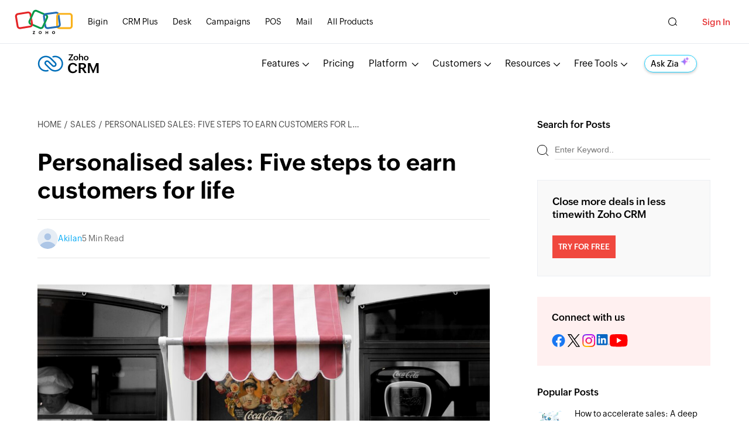

--- FILE ---
content_type: text/html; charset=UTF-8
request_url: https://www.zoho.com/crm/crm-express/personalised-sales.html
body_size: 7348
content:
<!DOCTYPE html><html lang="en" dir="ltr" zdblogs-lang="en"><head class="no-js"><meta charset="utf-8" /><meta name="description" content="Being customer-centric unlocks a whole new set of opportunities. Here are five general concepts that any business can use to earn customers for life." /><link rel="canonical" href="https://www.zoho.com/crm/crm-express/personalised-sales.html" /><meta name="robots" content="max-image-preview:large" /><link rel="image_src" href="https://zdblogs.zohowebstatic.com/sites/crm/crm-express/files/2022-05/juniperphoton-X7Qy3g_foOg-unsplash-1160x773.jpg" /><meta property="og:site_name" content="Zoho CRM" /><meta property="og:type" content="article" /><meta property="og:url" content="https://www.zoho.com/crm/crm-express/personalised-sales.html" /><meta property="og:title" content="Personalised sales: Five steps to earn customers for life | Zoho CRM" /><meta property="og:image" content="https://zdblogs.zohowebstatic.com/sites/crm/crm-express/files/2022-05/juniperphoton-X7Qy3g_foOg-unsplash-1160x773.jpg" /><meta property="og:image:url" content="https://zdblogs.zohowebstatic.com/sites/crm/crm-express/files/2022-05/juniperphoton-X7Qy3g_foOg-unsplash-1160x773.jpg" /><meta property="og:image:secure_url" content="https://zdblogs.zohowebstatic.com/sites/crm/crm-express/files/2022-05/juniperphoton-X7Qy3g_foOg-unsplash-1160x773.jpg" /><meta property="og:updated_time" content="2023-12-19T19:15:02+0530" /><meta property="og:image:alt" content="Salesman looking out of a window." /><meta property="og:locale" content="en_US" /><meta property="article:published_time" content="2022-05-19T11:32:33+0530" /><meta property="article:modified_time" content="2023-12-19T19:15:02+0530" /><meta property="profile:username" content="Akilan" /><meta name="twitter:card" content="summary_large_image" /><meta name="twitter:title" content="Personalised sales: Five steps to earn customers for life | Zoho CRM" /><meta name="twitter:image:alt" content="Salesman looking out of a window." /><meta name="twitter:image" content="https://zdblogs.zohowebstatic.com/sites/crm/crm-express/files/2022-05/juniperphoton-X7Qy3g_foOg-unsplash-1160x773.jpg" /><meta name="viewport" content="width=device-width, initial-scale=1.0" /><meta property="og:description" content="Being customer-centric unlocks a whole new set of opportunities. Here are five general concepts that any business can use to earn customers for life." /><meta name="twitter:description" content="Being customer-centric unlocks a whole new set of opportunities. Here are five general concepts that any business can use to earn customers for life." /><meta zs_custom_field="page_type" zs_content="articles" /><meta zs_custom_field="published" zs_content="1652940153" /><meta zs_custom_field="updated" zs_content="1702993502" /><meta zs_custom_field="read_time" zs_content="5" /><meta zs_custom_field="category" zs_content="Sales:https://www.zoho.com/crm/crm-express/sales-blog" /><meta zs_custom_field="author" zs_content="Akilan:https://www.zoho.com/crm/crm-express/author/akilan" /><meta zs_custom_field="short_desc" zs_content="" /><meta zs_custom_field="thumbnail" zs_content="https://zdblogs.zohowebstatic.com/sites/crm/crm-express/files/2022-05/juniperphoton-X7Qy3g_foOg-unsplash-1160x773.jpg" /><meta property="st:image" content="https://zdblogs.zohowebstatic.com/sites/crm/crm-express/files/2022-05/juniperphoton-X7Qy3g_foOg-unsplash-1160x773.jpg" /><link rel="shortcut icon" href="https://www.zohowebstatic.com/sites/zweb/images/favicon.ico" type="image/vnd.microsoft.icon" /><link rel="preconnect" href="//webfonts.zohowebstatic.com"><link rel="dns-prefetch" href="//webfonts.zohowebstatic.com"><link rel="preconnect" href="//static.zohocdn.com"><link rel="dns-prefetch" href="//static.zohocdn.com"><link rel="preconnect" href="//zdblogs.zohowebstatic.com"><link rel="dns-prefetch" href="//zdblogs.zohowebstatic.com"><link rel="preconnect" href="//www.zohowebstatic.com"><link rel="dns-prefetch" href="//www.zohowebstatic.com"><link rel="preconnect" href="//oweb.zohowebstatic.com"><link rel="dns-prefetch" href="//oweb.zohowebstatic.com"><link rel="preload" href="https://webfonts.zohowebstatic.com/montserratregular/font.woff2" as="font" type="font/woff2" crossorigin><link rel="preload" href="https://webfonts.zohowebstatic.com/montserratbold/font.woff2" as="font" type="font/woff2" crossorigin><link rel="preload" href="https://static.zohocdn.com/zohofonts/zohopuvi/4.0/Zoho_Puvi_Regular.woff2" as="font" type="font/woff2" crossorigin><link rel="preload" href="https://static.zohocdn.com/zohofonts/zohopuvi/4.0/Zoho_Puvi_Semibold.woff2" as="font" type="font/woff2" crossorigin><script src="//www.zohowebstatic.com/sites/zweb/js/common/var_init.js"></script><title>Personalised Sales: Five Steps to Earn Customers | CRM Express</title><link rel="stylesheet" media="all" href="https://www.zohowebstatic.com/sites/zweb/css/common/zohocustom.css" /><link rel="stylesheet" media="all" href="https://zdblogs.zohowebstatic.com/themes/custom/plugin/zoho_theme1/css/theme.css" /><link rel="stylesheet" media="all" href="https://zdblogs.zohowebstatic.com/themes/custom/plugin/css/zblogs-custom.css" /><link rel="stylesheet" media="all" href="https://www.zohowebstatic.com/sites/zweb/css/product/crm.css" /><link rel="stylesheet" media="all" href="https://zdblogs.zohowebstatic.com/themes/custom/plugin/product/css/zd_crm_crm_express.css" /><script src="https://www.zohowebstatic.com/sites/zweb/js/ztm/zoho.js"></script></head><body site="zblogs" data-prdname="crm" data-prdname-display="CRM" class="zw-page-144 zb-post zw-product-1 zw-product-crm zw-template-zp_home i18n-en path-node page-node-type-article-content"> <header><div class="zw-promo-top"></div><div class="zw-global-header"></div><div class="zw-product-header "><div></div></div></header><main><div	class="zw-template-inner"><div class="content-wrap"><section class="zb-post-wrapper"><main class="zb-post-content"><div class="zb-breadcumbs"><ul><li><a href="/crm/crm-express">HOME</a></li><li><a href="/crm/crm-express/sales-blog">Sales</a></li><li>Personalised sales: Five steps to earn customers for life</li></ul></div><h1>Personalised sales: Five steps to earn customers for life</h1><div class="zb-post-details"><ul><li><div class="zb-profile"><div class="zb-small-pic"><a href="/crm/crm-express/author/akilan" target="_blank"><img src="https://zdblogs.zohowebstatic.com/sites/default/files/user-profile.svg" loading="lazy" alt="" width="35" height="35"/></a></div><a href="/crm/crm-express/author/akilan" target="_blank"><span class="zb-profile-name">Akilan</span></a></div></li><li>Last Updated :	December 19, 2023</li><li>751	Views</li><li>5	Min Read</li></ul></div><div class="zb-post-img"><img src="https://zdblogs.zohowebstatic.com/sites/crm/crm-express/files/2022-05/juniperphoton-X7Qy3g_foOg-unsplash-1160x773.jpg" width="785" loading="lazy" height="393" alt="Salesman looking out of a window."/></div><div class="zb-post-cont"><p data-doc-id="4504799000047625317" data-doc-type="writer" data-hd-info="0" data-header="0" data-line-height="1.2" data-margin-bottom="12pt" data-textformat="{&quot;fgc&quot;:&quot;rgb(0, 0, 0)&quot;,&quot;size&quot;:&quot;12.00&quot;,&quot;type&quot;:&quot;text&quot;}" data_styles="{&quot;fgc&quot;:&quot;rgb(0, 0, 0)&quot;,&quot;size&quot;:&quot;12.00&quot;,&quot;type&quot;:&quot;text&quot;}">For any salespeople reading this, personalization needs no introduction. Outside of work, you are consumers of products and services like the rest of us. When you get individual attention and treatment, you feel compelled to buy more and spread the word.</p><p data-hd-info="0" data-header="0" data-line-height="1.2" data-margin-bottom="12pt" data-textformat="{&quot;fgc&quot;:&quot;rgb(0, 0, 0)&quot;,&quot;size&quot;:&quot;12.00&quot;,&quot;type&quot;:&quot;text&quot;}" data_styles="{&quot;fgc&quot;:&quot;rgb(0, 0, 0)&quot;,&quot;size&quot;:&quot;12.00&quot;,&quot;type&quot;:&quot;text&quot;}">As a salesperson, how much are you personalizing your customers’ experiences? Is there room for improvement?</p><p data-hd-info="0" data-header="0" data-line-height="1.2" data-margin-bottom="12pt" data-margin-top="12pt" data-textformat="{&quot;fgc&quot;:&quot;rgb(0, 0, 0)&quot;,&quot;size&quot;:&quot;12.00&quot;,&quot;type&quot;:&quot;text&quot;}" data_styles="{&quot;fgc&quot;:&quot;rgb(0, 0, 0)&quot;,&quot;size&quot;:&quot;12.00&quot;,&quot;type&quot;:&quot;text&quot;}">Becoming customer-centric unlocks a whole new set of opportunities for sales and marketing, depending on the industry, geography, culture, and so on. Here are five general concepts that any business can use to earn customers for life.</p><h3 data-hd-info="2" data-header="2" data-line-height="1.2" data-margin-bottom="14.94pt" data-margin-top="14.94pt">It starts with being relevant&nbsp;&nbsp;</h3><p data-hd-info="0" data-header="0" data-line-height="1.2" data-margin-bottom="12pt" data-margin-top="12pt" data-textformat="{&quot;fgc&quot;:&quot;rgb(0, 0, 0)&quot;,&quot;size&quot;:&quot;12.00&quot;,&quot;type&quot;:&quot;text&quot;}" data_styles="{&quot;fgc&quot;:&quot;rgb(0, 0, 0)&quot;,&quot;size&quot;:&quot;12.00&quot;,&quot;type&quot;:&quot;text&quot;}">Perhaps the biggest advantage that comes with <a href="https://www.zoho.com/crm/contact-management.html" rel=" noopener" target="_blank">collecting customer information</a> is the power to stay relevant with your product offers. You can deduce your customers’ needs and preferences, which can help you segment them into useful groups. When you pitch or showcase products that are relevant to certain customers, they’re more likely to make a purchase! Here are a couple of examples:</p><p data-hd-info="0" data-header="0" data-line-height="1.2" data-margin-bottom="12pt" data-margin-top="12pt" data-textformat="{&quot;fgc&quot;:&quot;rgb(0, 0, 0)&quot;,&quot;size&quot;:&quot;12.00&quot;,&quot;type&quot;:&quot;text&quot;}" data_styles="{&quot;fgc&quot;:&quot;rgb(0, 0, 0)&quot;,&quot;size&quot;:&quot;12.00&quot;,&quot;type&quot;:&quot;text&quot;}"><strong>Local grocery store: </strong>When some of your regular customers never purchase meat-based products from your store, it’s safe to assume that they might be vegetarian or vegan. You can create a mailing list for vegetarians and send them seasonal, monthly newsletters or notices for new arrivals that feature exclusively vegetarian products.</p><p data-hd-info="0" data-header="0" data-line-height="1.2" data-margin-bottom="12pt" data-margin-top="12pt" data-textformat="{&quot;fgc&quot;:&quot;rgb(0, 0, 0)&quot;,&quot;size&quot;:&quot;12.00&quot;,&quot;type&quot;:&quot;text&quot;}" data_styles="{&quot;fgc&quot;:&quot;rgb(0, 0, 0)&quot;,&quot;size&quot;:&quot;12.00&quot;,&quot;type&quot;:&quot;text&quot;}"><strong>Online fashion store:</strong> When a new user signs up, ask for their gender and age. If it’s a woman in her 20s, men’s and kids’ apparel can be discarded from the suggestion engine. It’s safer to showcase fast fashion that’s geared towards young college-age girls.</p><h3 data-hd-info="2" data-header="2" data-line-height="1.2" data-margin-bottom="14.94pt" data-margin-top="14.94pt">Find patterns and profile&nbsp;&nbsp;</h3><p data-hd-info="0" data-header="0" data-line-height="1.2" data-margin-bottom="12pt" data-margin-top="12pt" data-textformat="{&quot;fgc&quot;:&quot;rgb(0, 0, 0)&quot;,&quot;size&quot;:&quot;12.00&quot;,&quot;type&quot;:&quot;text&quot;}" data_styles="{&quot;fgc&quot;:&quot;rgb(0, 0, 0)&quot;,&quot;size&quot;:&quot;12.00&quot;,&quot;type&quot;:&quot;text&quot;}">Building buyer personas helps you understand your ideal customers and what kinds of personalization will appeal to them. Keep track of the purchase, browsing, and cart patterns that each customer creates, compare and contrast them, and establish a framework to create profiles. Since large amounts of data are required, a <a href="https://www.zoho.com/crm/what-is-crm.html" rel=" noopener" target="_blank">CRM solution</a> will be critical for successful implementation.</p><p data-hd-info="0" data-header="0" data-line-height="1.2" data-margin-bottom="12pt" data-margin-top="12pt" data-textformat="{&quot;fgc&quot;:&quot;rgb(0, 0, 0)&quot;,&quot;size&quot;:&quot;12.00&quot;,&quot;type&quot;:&quot;text&quot;}" data_styles="{&quot;fgc&quot;:&quot;rgb(0, 0, 0)&quot;,&quot;size&quot;:&quot;12.00&quot;,&quot;type&quot;:&quot;text&quot;}">Let’s take the example of a car showroom: If a middle-aged man walks into the showroom with his young daughter looking for a small SUV, what are some basic assumptions that the salespeople can make?</p><p data-hd-info="0" data-header="0" data-line-height="1.2" data-margin-bottom="12pt" data-margin-top="12pt" data-textformat="{&quot;fgc&quot;:&quot;rgb(0, 0, 0)&quot;,&quot;size&quot;:&quot;12.00&quot;,&quot;type&quot;:&quot;text&quot;}" data_styles="{&quot;fgc&quot;:&quot;rgb(0, 0, 0)&quot;,&quot;size&quot;:&quot;12.00&quot;,&quot;type&quot;:&quot;text&quot;}"><em>“Space is a pain point for him. He could be from a family of four. Fuel economy is a deal-breaker for him—he wants a small SUV, after all. He might be interested in learning about safety ratings—he brought his little girl with him.”</em></p><p data-hd-info="0" data-header="0" data-line-height="1.2" data-margin-bottom="12pt" data-margin-top="12pt" data-textformat="{&quot;fgc&quot;:&quot;rgb(0, 0, 0)&quot;,&quot;size&quot;:&quot;12.00&quot;,&quot;type&quot;:&quot;text&quot;}" data_styles="{&quot;fgc&quot;:&quot;rgb(0, 0, 0)&quot;,&quot;size&quot;:&quot;12.00&quot;,&quot;type&quot;:&quot;text&quot;}">Once enough customers from different walks of life walk into the showroom, they’ll have the data set necessary to classify them into personas. This helps to personalize their experience with the showroom, from start to end. You can tailor the <a href="https://www.zoho.com/crm/sales-pitch.html" rel=" noopener" target="_blank">sales pitch</a> and even assign suitable sales reps who are better equipped to handle certain customers.</p><h3 data-hd-info="2" data-header="2" data-line-height="1.2" data-margin-bottom="14.94pt" data-margin-top="14.94pt">Cross-sell and up-sell with context&nbsp;&nbsp;</h3><p data-hd-info="0" data-header="0" data-line-height="1.2" data-margin-bottom="12pt" data-margin-top="12pt" data-textformat="{&quot;fgc&quot;:&quot;rgb(0, 0, 0)&quot;,&quot;size&quot;:&quot;12.00&quot;,&quot;type&quot;:&quot;text&quot;}" data_styles="{&quot;fgc&quot;:&quot;rgb(0, 0, 0)&quot;,&quot;size&quot;:&quot;12.00&quot;,&quot;type&quot;:&quot;text&quot;}">Aside from modeling personas, identifying patterns also helps us cross-sell and up-sell to customers. How does Netflix recommend titles to you? Your viewing history is compared with the global audience, and they identify similar viewing patterns to suggest titles that you might be interested in. This logic can be applied for sales, too.</p><p data-hd-info="0" data-header="0" data-line-height="1.2" data-margin-bottom="12pt" data-margin-top="12pt" data-textformat="{&quot;fgc&quot;:&quot;rgb(0, 0, 0)&quot;,&quot;size&quot;:&quot;12.00&quot;,&quot;type&quot;:&quot;text&quot;}" data_styles="{&quot;fgc&quot;:&quot;rgb(0, 0, 0)&quot;,&quot;size&quot;:&quot;12.00&quot;,&quot;type&quot;:&quot;text&quot;}"><strong>Here are some examples:</strong></p><p data-hd-info="0" data-header="0" data-line-height="1.2" data-margin-bottom="12pt" data-margin-top="12pt" data-textformat="{&quot;fgc&quot;:&quot;rgb(0, 0, 0)&quot;,&quot;size&quot;:&quot;12.00&quot;,&quot;type&quot;:&quot;text&quot;}" data_styles="{&quot;fgc&quot;:&quot;rgb(0, 0, 0)&quot;,&quot;size&quot;:&quot;12.00&quot;,&quot;type&quot;:&quot;text&quot;}"><strong>Internet service:</strong> If a new customer who purchased a 200 GB/month plan burns through 60% of their data in just 10 days, it means they horribly misjudged how much internet they’d consume. That’s an opportunity to up-sell! Using historical data, the provider can find out which customer needs to move to a bigger plan based on their usage.</p><p data-hd-info="0" data-header="0" data-line-height="1.2" data-margin-bottom="12pt" data-margin-top="12pt" data-textformat="{&quot;fgc&quot;:&quot;rgb(0, 0, 0)&quot;,&quot;size&quot;:&quot;12.00&quot;,&quot;type&quot;:&quot;text&quot;}" data_styles="{&quot;fgc&quot;:&quot;rgb(0, 0, 0)&quot;,&quot;size&quot;:&quot;12.00&quot;,&quot;type&quot;:&quot;text&quot;}"><strong>Pizza joint:</strong> It’s rare for a customer to buy just pizza. Some items are often purchased together, and most combo offers are made based on that. Knowing what goes well with what, based on the purchase trends exhibited by customers, helps them cross-sell their products.</p><h3 data-hd-info="2" data-header="2" data-line-height="1.2" data-margin-bottom="14.94pt" data-margin-top="14.94pt">Be consistent across all channels</h3><p data-hd-info="0" data-header="0" data-line-height="1.2" data-margin-bottom="12pt" data-margin-top="12pt" data-textformat="{&quot;fgc&quot;:&quot;rgb(0, 0, 0)&quot;,&quot;size&quot;:&quot;12.00&quot;,&quot;type&quot;:&quot;text&quot;}" data_styles="{&quot;fgc&quot;:&quot;rgb(0, 0, 0)&quot;,&quot;size&quot;:&quot;12.00&quot;,&quot;type&quot;:&quot;text&quot;}">Today, an average customer can research your products online, explain their needs to a live chatbot, talk to a salesperson over the phone, buy the product in a physical store, and leave feedback on social media. They expect only the best experience no matter how, when, and where they interact with you.</p><p data-hd-info="0" data-header="0" data-line-height="1.2" data-margin-bottom="12pt" data-margin-top="12pt" data-textformat="{&quot;fgc&quot;:&quot;rgb(0, 0, 0)&quot;,&quot;size&quot;:&quot;12.00&quot;,&quot;type&quot;:&quot;text&quot;}" data_styles="{&quot;fgc&quot;:&quot;rgb(0, 0, 0)&quot;,&quot;size&quot;:&quot;12.00&quot;,&quot;type&quot;:&quot;text&quot;}">Take a travel agency for example. They have a website, offices with phone lines in multiple cities, social media handles, and knowledgeable agents. They’ve made it easier to work with them, but is the experience offered the same no matter which channel you use to interact with them? If the agents don’t keep track of what you’ve added to your travel wish list online, and the website doesn’t keep track of the destinations you talked about with an agent, there is inconsistency.</p><p data-hd-info="0" data-header="0" data-line-height="1.2" data-margin-bottom="12pt" data-margin-top="12pt" data-textformat="{&quot;fgc&quot;:&quot;rgb(0, 0, 0)&quot;,&quot;size&quot;:&quot;12.00&quot;,&quot;type&quot;:&quot;text&quot;}" data_styles="{&quot;fgc&quot;:&quot;rgb(0, 0, 0)&quot;,&quot;size&quot;:&quot;12.00&quot;,&quot;type&quot;:&quot;text&quot;}">Having an <a href="https://www.zoho.com/crm/omnichannel.html" rel=" noopener" target="_blank">omnichannel presence</a> is imperative to providing a world-class customer experience. One must be able to identify who the customer is and their history of interactions with the brand based on something as simple as an email or a phone number. This is possible with a customer relationship management solution in place.</p><h3 data-hd-info="2" data-header="2" data-line-height="1.2" data-margin-bottom="14.94pt" data-margin-top="14.94pt">Create a customer loyalty program&nbsp;&nbsp;</h3><p data-hd-info="0" data-header="0" data-line-height="1.2" data-margin-bottom="12pt" data-margin-top="12pt" data-textformat="{&quot;fgc&quot;:&quot;rgb(0, 0, 0)&quot;,&quot;size&quot;:&quot;12.00&quot;,&quot;type&quot;:&quot;text&quot;}" data_styles="{&quot;fgc&quot;:&quot;rgb(0, 0, 0)&quot;,&quot;size&quot;:&quot;12.00&quot;,&quot;type&quot;:&quot;text&quot;}">Your personalization strategies are aimed at long-term business, not just one-time purchases. Our goal is to retain customers for life by giving them an experience that keeps bringing them back for more. But, there needs to be an incentive for coming back. Hence, loyalty programs!</p><p data-hd-info="0" data-header="0" data-line-height="1.2" data-margin-bottom="12pt" data-margin-top="12pt" data-textformat="{&quot;fgc&quot;:&quot;rgb(0, 0, 0)&quot;,&quot;size&quot;:&quot;12.00&quot;,&quot;type&quot;:&quot;text&quot;}" data_styles="{&quot;fgc&quot;:&quot;rgb(0, 0, 0)&quot;,&quot;size&quot;:&quot;12.00&quot;,&quot;type&quot;:&quot;text&quot;}">Loyal customers spend more money, period. It’s easier to sell to an existing customer than a new one. They have a higher conversion rate, therefore a program that rewards them with freebies and discounts is a more profitable idea in the long run.</p><p data-hd-info="0" data-header="0" data-line-height="1.2" data-margin-bottom="12pt" data-margin-top="12pt" data-textformat="{&quot;fgc&quot;:&quot;rgb(0, 0, 0)&quot;,&quot;size&quot;:&quot;12.00&quot;,&quot;type&quot;:&quot;text&quot;}" data_styles="{&quot;fgc&quot;:&quot;rgb(0, 0, 0)&quot;,&quot;size&quot;:&quot;12.00&quot;,&quot;type&quot;:&quot;text&quot;}">Supermarkets are a great example. They reward you based on how much you spend, convincing you to spend more in one shopping session. Another technique is rewarding customers after a predetermined number of visits or purchases, which encourages people to keep coming back.</p><p data-hd-info="0" data-header="0" data-line-height="1.2" data-margin-bottom="12pt" data-margin-top="12pt" data-textformat="{&quot;fgc&quot;:&quot;rgb(0, 0, 0)&quot;,&quot;size&quot;:&quot;12.00&quot;,&quot;type&quot;:&quot;text&quot;}" data_styles="{&quot;fgc&quot;:&quot;rgb(0, 0, 0)&quot;,&quot;size&quot;:&quot;12.00&quot;,&quot;type&quot;:&quot;text&quot;}">It’s a win-win program, and it generates a lot of word of mouth and referrals for the store.</p><h3 data-hd-info="2" data-header="2" data-line-height="1.2" data-margin-bottom="14.94pt" data-margin-top="14.94pt">It’s an organization-wide philosophy&nbsp;&nbsp;</h3><p data-hd-info="0" data-header="0" data-line-height="1.2" data-margin-bottom="12pt" data-margin-top="12pt" data-textformat="{&quot;fgc&quot;:&quot;rgb(0, 0, 0)&quot;,&quot;size&quot;:&quot;12.00&quot;,&quot;type&quot;:&quot;text&quot;}" data_styles="{&quot;fgc&quot;:&quot;rgb(0, 0, 0)&quot;,&quot;size&quot;:&quot;12.00&quot;,&quot;type&quot;:&quot;text&quot;}">As a salesperson, you could put a lot of thought and effort into curating a customer’s experience with your business, but sales is just one part of a customers’ life-cycle. To earn customers for life, personalization should be a part of the work culture for the entire organization, front or back office.</p><p data-hd-info="0" data-header="0" data-line-height="1.2" data-margin-bottom="12pt" data-margin-top="12pt" data-textformat="{&quot;fgc&quot;:&quot;rgb(0, 0, 0)&quot;,&quot;size&quot;:&quot;12.00&quot;,&quot;type&quot;:&quot;text&quot;}" data_styles="{&quot;fgc&quot;:&quot;rgb(0, 0, 0)&quot;,&quot;size&quot;:&quot;12.00&quot;,&quot;type&quot;:&quot;text&quot;}">This applies to more than just marketers, support reps, developers, and distributors. This goes for a store’s security personnel who greet customers, the delivery personnel who rings their doorbell, the janitors, the waiters, the receptionists. Just about any designation that’s responsible for the happiness of the customer should understand the impact they have.</p><p data-hd-info="0" data-header="0" data-line-height="1.2" data-margin-bottom="12pt" data-margin-top="12pt" data-textformat="{&quot;fgc&quot;:&quot;rgb(0, 0, 0)&quot;,&quot;size&quot;:&quot;12.00&quot;,&quot;type&quot;:&quot;text&quot;}" data_styles="{&quot;fgc&quot;:&quot;rgb(0, 0, 0)&quot;,&quot;size&quot;:&quot;12.00&quot;,&quot;type&quot;:&quot;text&quot;}"><strong>Looking for a solution that can help you personalize your relationships with customers? Check out <a href="https://www.zoho.com/crm/?src=pers1-blog">Zoho CRM</a>.</strong></p><p data-line-height="1.2" data-margin-bottom="0pt">&nbsp;</p></div><div class="zb-post-cont"></div><div class="zb-post-profile"><ul><li class="zb-profile"><a href="/crm/crm-express/author/akilan" target="_blank" class="zb-profile-pic"><img loading="lazy" src="https://zdblogs.zohowebstatic.com/sites/default/files/user-profile.svg" alt="" width="48" height="48"/></a><div><a href="/crm/crm-express/author/akilan" target="_blank"><span class="zb-profile-name">Akilan</span></a><span class="zb-profile-role"></span></div></li></ul></div><div id="block-comments" class="block block-ctools-block block-entity-fieldnodefield-comments"><div class="zb-form-section" id="respond"><small><a rel="nofollow" id="cancel-comment-reply-link" href="/crm/crm-express/personalised-sales.html#respond" style="display:none;">Cancel</a></small><div class="zb-form-wrapper"><h4>Leave a Reply</h4><p>Your email address will not be published. Required fields are marked</p><form class="comment-comment-form comment-form" data-drupal-selector="comment-form" action="https://zdblogs.zohocorp.com/crm/crm-express/comment/reply/node/144/field_comments" method="post" id="comment-form" accept-charset="UTF-8"><div class="js-form-item form-item js-form-type-textfield form-type--textfield js-form-item-name form-item--name"> <label for="edit-name" class="form-item__label">Your name</label> <input data-drupal-default-value="Anonymous" data-drupal-selector="edit-name" type="text" id="edit-name" name="name" value="" size="30" maxlength="60" class="form-text form-element form-element--type-text form-element--api-textfield"/></div><input data-drupal-selector="form-71u-n2m6iy-qwx2emb5dveztckyoowal0hhuv02j7zs" type="hidden" name="form_build_id" value="form-71U-N2m6Iy_Qwx2EmB5dVeZTCKyoOWaL0HHUV02j7Zs"/><input data-drupal-selector="edit-comment-comment-form" type="hidden" name="form_id" value="comment_comment_form"/><input data-drupal-selector="edit-honeypot-time" type="hidden" name="honeypot_time" value="6lBzuvmPJQ5uAziebiJg6lczIvTrGOsisVwOtNsOx4U"/><div class="field--type-string field--name-field-author field--widget-string-textfield js-form-wrapper form-wrapper" data-drupal-selector="edit-field-author-wrapper" id="edit-field-author-wrapper"><div class="js-form-item form-item js-form-type-textfield form-type--textfield js-form-item-field-author-0-value form-item--field-author-0-value"> <label for="edit-field-author-0-value" class="form-item__label js-form-required form-required">Name</label> <input class="js-text-full text-full form-text required form-element form-element--type-text form-element--api-textfield" data-drupal-selector="edit-field-author-0-value" type="text" id="edit-field-author-0-value" name="field_author[0][value]" value="" size="60" maxlength="255" placeholder="" required="required" aria-required="true"/></div></div><div class="field--type-string-long field--name-field-comment-body field--widget-string-textarea js-form-wrapper form-wrapper" data-drupal-selector="edit-field-comment-body-wrapper" id="edit-field-comment-body-wrapper"><div class="js-form-item form-item js-form-type-textarea form-type--textarea js-form-item-field-comment-body-0-value form-item--field-comment-body-0-value"> <label for="edit-field-comment-body-0-value" class="form-item__label js-form-required form-required">Your Comment</label><div class="form-textarea-wrapper"><textarea class="js-text-full text-full form-textarea required resize-vertical form-element form-element--type-textarea form-element--api-textarea" data-drupal-selector="edit-field-comment-body-0-value" id="edit-field-comment-body-0-value" name="field_comment_body[0][value]" rows="5" cols="60" placeholder="" required="required" aria-required="true"></textarea></div></div></div><span class="agree-text">By submitting this form, you agree to the processing of personal data according to our <a target="_blank" href="https://www.zoho.com/privacy.html">Privacy Policy.</a></span><div data-drupal-selector="edit-actions" class="form-actions js-form-wrapper form-wrapper" id="edit-actions"><input data-drupal-selector="edit-submit" type="submit" id="edit-submit" name="op" value="POST COMMENT" class="button button--primary js-form-submit form-submit"/></div><div class="url-textfield js-form-wrapper form-wrapper" style="display: none !important;"><div class="js-form-item form-item js-form-type-textfield form-type--textfield js-form-item-url form-item--url"> <label for="edit-url" class="form-item__label">Leave this field blank</label> <input autocomplete="off" data-drupal-selector="edit-url" type="text" id="edit-url" name="url" value="" size="20" maxlength="128" class="form-text form-element form-element--type-text form-element--api-textfield"/></div></div></form></div></div></div></main><aside class="zb-post-aside"><div class="zb-post-search"><h5>Search for Posts</h5><form action="/crm/crm-express" method="get" role="search" id="searchform_topbar" class="search-top-bar-popup search-form"><label class="zb-searchbar"><span class="zsearch-icon"></span><input type="search" class="search-field-top-bar" id="search-field-top-bar" placeholder="Enter Keyword.." value="" name="s"/></label></form></div><div class="zb-post-widget widget_text"><div class="textwidget"><p><span>Close more deals in less time</span><span>with Zoho CRM</span></p><br /><a class="custom_widget_signup_btn" href="https://www.zoho.com/crm/signup.html" rel="noopener" target="_blank">Try for free</a></div></div><div class="zb-post-connect"><h5>Connect with us</h5><ul class="zb-smedia-icons"><li><a class="zb-social-facebook" href="https://www.facebook.com/crmzoho" target="_blank">Facebook</a></li><li><a class="zb-social-twitter" href="https://twitter.com/zohocrm" target="_blank">Twitter</a></li><li><a class="zb-social-instagram" href="https://www.instagram.com/zoho_crm/" target="_blank">Instagram</a></li><li><a class="zb-social-linkedin" href="https://linkedin.com/showcase/zohocrm/" target="_blank">Linkedin</a></li><li><a class="zb-social-youtube" href="https://youtube.com/c/ZohoCRMofficial" target="_blank">YouTube</a></li></ul></div><div class="zb-post-popular"><h5>Popular Posts</h5><ul><li><div class="zpopular-post-img"><a href="/crm/crm-express/a-deep-dive-into-lead-conversion.html" target="_blank"><img loading="lazy" src="https://zdblogs.zohowebstatic.com/sites/crm/crm-express/files/2023-03/accelarete-sales.jpg" width="45" height="45" alt="Improving lead conversion using a CRM system"/></a></div><p><a href="/crm/crm-express/a-deep-dive-into-lead-conversion.html" target="_blank">How to accelerate sales: A deep dive into lead conversion</a></p></li><li><div class="zpopular-post-img"><a href="/crm/crm-express/The-persuasive-influence-of-food-on-selling.html" target="_blank"><img loading="lazy" src="https://zdblogs.zohowebstatic.com/sites/crm/crm-express/files/the-persuasive-influence-of-food-on-selling-blog-banner.jpg" width="45" height="45" alt="Lunch meeting between salesperson and clients"/></a></div><p><a href="/crm/crm-express/The-persuasive-influence-of-food-on-selling.html" target="_blank">The persuasive influence of food on selling</a></p></li><li><div class="zpopular-post-img"><a href="/crm/crm-express/b2b-sales-process.html" target="_blank"><img loading="lazy" src="https://zdblogs.zohowebstatic.com/sites/crm/crm-express/files/banner.jpg" width="45" height="45" alt="Let&#039;s build your b2b sales process"/></a></div><p><a href="/crm/crm-express/b2b-sales-process.html" target="_blank">Essentials of B2B sales: Understanding &amp; Building a Strategy</a></p></li></ul></div></aside></section><div class="zb-related-post"><h2>You may also like</h2><ul class="zb-other-post zpost-box"><li><div class="zpost-img"><a href="/crm/crm-express/smarter-addresses-faster-routes-happier-customers.html"><img loading="lazy" src="https://zdblogs.zohowebstatic.com/sites/crm/crm-express/files/blog-banner-2.1-1-1.jpg" width="403" height="202" alt=""/></a></div><div class="zpost-vtime"><span class="post-views">71	views</span>|<span class="post-readtime">3	min read</span></div><h3><a href="/crm/crm-express/smarter-addresses-faster-routes-happier-customers.html">Smarter addresses. Faster routes. Happier customers. </a></h3><div class="zpost-tags"><a class="primary-cat" href = "/crm/crm-express/whats-new">What's New</a><a href = "/crm/crm-express/sales-blog">Sales</a></div></li><li><div class="zpost-img"><a href="/crm/crm-express/3-ways-not-knowing-customers-can-kill-deals.html"><img loading="lazy" src="https://zdblogs.zohowebstatic.com/sites/crm/crm-express/files/sales_automation_1.jpg" width="403" height="202" alt="Knowing customer needs"/></a></div><div class="zpost-vtime"><span class="post-views">394	views</span>|<span class="post-readtime">6	min read</span></div><h3><a href="/crm/crm-express/3-ways-not-knowing-customers-can-kill-deals.html">3 ways not knowing your customers can kill deals</a></h3><div class="zpost-tags"><a class="primary-cat" href = "/crm/crm-express/sales-blog">Sales</a><a href = "/crm/crm-express/management-blog">Management</a><a href = "/crm/crm-express/tech-blog">Zoho CRM </a></div></li><li><div class="zpost-img"><a href="/crm/crm-express/sales-automation-mistakes-to-avoid.html"><img loading="lazy" src="https://zdblogs.zohowebstatic.com/sites/crm/crm-express/files/sales_automation_issues_blog_cover_image.jpg" width="403" height="202" alt="Sales automation pitfalls and how to avoid them"/></a></div><div class="zpost-vtime"><span class="post-views">435	views</span>|<span class="post-readtime">11	min read</span></div><h3><a href="/crm/crm-express/sales-automation-mistakes-to-avoid.html">5 sales automation mistakes that are hurting your pipeline and how to fix them</a></h3><div class="zpost-tags"><a class="primary-cat" href = "/crm/crm-express/sales-blog">Sales</a><a href = "/crm/crm-express/management-blog">Management</a><a href = "/crm/crm-express/tech-blog">Zoho CRM </a></div></li></ul></div></div></div></main><footer><div class="zw-product-footer"></div><div class="zw-global-footer"></div><div class="zw-only-copyright"></div><div class="zw-promo-bottom"></div></footer><aside><div class="zw-other-info"></div></aside><script type="application/json" data-drupal-selector="drupal-settings-json">{"path":{"baseUrl":"\/crm\/crm-express\/","pathPrefix":"","currentPath":"node\/144","currentPathIsAdmin":false,"isFront":false,"currentLanguage":"en"},"pluralDelimiter":"\u0003","suppressDeprecationErrors":true,"group_details":{"local_home_path":"\/crm\/crm-express","live_home_path":"\/crm\/crm-express","local_domain":"https:\/\/zdblogs.zohocorp.com","live_domain":"https:\/\/www.zoho.com","cdn_domain":"https:\/\/zdblogs.zohowebstatic.com","gid":"1"},"accessed_language":"en","nodeviewcount":{"url":"https:\/\/zdblogs.zohocorp.com\/crm\/crm-express\/nodeviewcount\/updateCounter","data":{"144":{"nid":"144","uid":0,"uip":"0.0.0.0","view_mode":"full"}}},"statistics":{"url":"https:\/\/zdblogs.zohocorp.com\/crm\/crm-express\/modules\/contrib\/statistics\/statistics.php","data":{"nid":"144"}},"page_lang":"en","ajaxTrustedUrl":{"https:\/\/zdblogs.zohocorp.com\/crm\/crm-express\/comment\/reply\/node\/144\/field_comments":true},"user":{"uid":0,"permissionsHash":"0df312b098c38f1aad348bde407abeef2a3cd56a489916112de90b44919748a8"}}</script><script src="https://www.zohowebstatic.com/sites/zweb/js/common/zcms.js"></script><script src="https://zdblogs.zohowebstatic.com/core/misc/drupal.init.js"></script><script src="https://zdblogs.zohowebstatic.com/crm/crm-express/modules/contrib/statistics/statistics.js"></script><script src="https://zdblogs.zohowebstatic.com/crm/crm-express/modules/contrib/nodeviewcount/nodeviewcount.js"></script><script src="https://www.zohowebstatic.com/sites/zweb/js/common/lyte-lazyload.js"></script><script src="https://www.zohowebstatic.com/sites/zweb/js/common/slick-plugin.js"></script><script src="https://www.zohowebstatic.com/sites/zweb/js/common/zohocustom.js"></script><script src="https://zdblogs.zohowebstatic.com/themes/custom/plugin/zoho_theme1/js/theme.js"></script><script src="https://zdblogs.zohowebstatic.com/themes/custom/plugin/js/zblogs-custom.js"></script><script src="https://www.zohowebstatic.com/sites/zweb/js/product/crm.js"></script></body></html>

--- FILE ---
content_type: text/html
request_url: https://www.zoho.com/crm/product-menu/?zredirect=f
body_size: 1223
content:
<!DOCTYPE HTML><html><head><meta name="robots" content="noindex, nofollow"><meta charset="utf-8"></head><body><div class="alternate-menu-container"><div class="alternate-menu"><span class="page-url">/crm/enterprise/</span><span class="menu-url">crm/product-menu/index1.html</span></div><div class="alternate-menu"><span class="page-url">/crm/developer/</span><span class="menu-url">crm/product-menu/index2.html</span></div><div class="alternate-menu"><span class="page-url">/crm/cx-platform/,/crm/email-marketing-crm.html</span><span class="menu-url">crm/product-menu/index3.html</span></div><div class="alternate-menu"><span class="page-url">/crm/crm-for-everyone/,/crm/crm-for-everyone.html</span><span class="menu-url">crm/product-menu/index4.html</span></div><div class="alternate-menu"><span class="page-url">/crm/help/api/api-dashboard.html,/crm/help/api/security-enhancement.html,/crm/help/api/getcvrecords.html,/crm/help/api/getsearchrecords.html,/crm/help/api/deprecation-transition-announcement.html,/crm/help/api/getRelatedLists.html,/crm/help/api/v1-overview.html,/crm/help/automation/workflow-rules-email.html,/crm/help/automation/custom-function-examples.html,/crm/help/automation/assign-record-owner.html,/crm/help/automation/calls-transition.html,/crm/help/customization/related-lists.html,/crm/help/customization/related-lists-dre.html,/crm/help/developer/api-dashboard.html,/crm/help/developer/server-side-sdks/php-sample.html,/crm/help/developer/server-side-sdks/java-sample.html,/crm/help/developer/functions/deployment.html,/crm/help/developer/functions/failure-rerun.html,/crm/help/developer/zia-developer-console.html,/crm/help/developer/java-sdk/oauth-config.html,/crm/help/developer/java-sdk/zcrm-config.html,/crm/help/developer/java-sdk/overview.html,/crm/help/developer/csharp-sdk/examples.html,/crm/help/developer/csharp-sdk/module-api-method.html,/crm/help/developer/php-sdk/custom-view-samples.html,/crm/help/email/salesinbox-quickstart-guide.html,/crm/help/extensions/skype.html,/crm/help/extensions/cisco-webex-teams.html,/crm/help/extensions/skype-for-zoho-crm.html,/crm/help/miscellaneous/workdrive-integration.html,/crm/help/mobile/using-native-app-for-ipad.html,/crm/help/price-books/create-price-books.html,/crm/help/microsoft-teams-integration.html,/crm/help/api-diff/index.html,/crm/help/api-names.html,/crm/help/cloaccfaq321.html</span><span class="menu-url">crm/product-menu/help.html</span></div></div><ul class="menu nav"><li class="leaf first zmenu-features expanded dropdown"><a href="/crm/features.html?source_from=crm-header" data-zcqa="cmn-ftrs-tab">Features<span class="caret"></span></a><ul class="dropdown-menu"><li class="sub-level"><a class="hub-menu" href="/crm/zia/index.html?source_from=crm-header"> AI </a><ul class="sub-dropdown colmn-split"><li class="two-clmcont two-cmbclm"><ul class="two-clmbox"><li><a href="/crm/zia/agentic-ai.html?source_from=crm-header"> AI Agents </a></li><li><a href="/crm/zia/generative-ai.html?source_from=crm-header"> Generative AI </a></li><li><a href="/crm/zia/index.html?source_from=crm-header&ai_section=prediction">Prediction </a></li><li><a href="/crm/zia/index.html?source_from=crm-header&ai_section=aiforecasting">AI forecasting </a></li><li><a href="/crm/zia/index.html?source_from=crm-header&ai_section=recommendation">Recommendation </a></li><li><a href="/crm/zia/index.html?source_from=crm-header&ai_section=dataenrichment">Data enrichment </a></li><li><a href="/crm/zia/index.html?source_from=crm-header&ai_section=anomalydetection">Anomaly detection </a></li></ul><ul class="two-clmbox rgtclm"><li><a href="/crm/zia/index.html?source_from=crm-header&ai_section=automation">Automation </a></li><li><a href="/crm/zia/index.html?source_from=crm-header&ai_section=businessintelligence">Business intelligence </a></li><li><a href="/crm/zia/ai-for-emails.html?source_from=crm-header"> AI for emails</a></li><li><a href="/crm/zia/index.html?source_from=crm-header&ai_section=aiforcalls">AI for calls</a></li><li><a href="/crm/zia/index.html?source_from=crm-header&ai_section=visionai">Vision AI</a></li><li><a href="/crm/zia/index.html?source_from=crm-header&ai_section=voc">Voice of the Customer</a></li><li><a href="/crm/zia/custom-ai-quickml-in-zoho-crm.html?source_from=crm-header">Custom AI</a></li></ul></li></ul></li><li class="sub-level"><a class="hub-menu" href="/crm/sales-force-automation/index.html?source_from=crm-header"> SFA </a><ul class="sub-dropdown"><li><a href="/crm/sales-force-automation/forecasting.html?source_from=crm-header"> Forecasting </a></li><li><a href="/crm/sales-force-automation/pipeline.html?source_from=crm-header"> Pipeline </a></li><li><a href="/crm/sales-force-automation/territory-management.html?source_from=crm-header"> Territory management </a></li><li><a href="/crm/sales-force-automation/cpq.html?source_from=crm-header"> CPQ</a></li><li><a href="/crm/sales-force-automation/workflows.html?source_from=crm-header"> Workflows</a></li></ul></li><li class="sub-level"><a class="hub-menu" href="/crm/lead-management/index.html?source_from=crm-header"> Lead management </a><ul class="sub-dropdown"><li><a href="/crm/lead-management/lead-generation.html?source_from=crm-header"> Lead capture </a></li><li><a href="/crm/lead-management/lead-enrichment.html?source_from=crm-header"> Lead enrichment </a></li><li><a href="/crm/lead-management/lead-nurturing.html?source_from=crm-header"> Lead nurturing </a></li><li><a href="/crm/lead-management/omnichannel.html?source_from=crm-header"> Omni-channel communication </a></li></ul></li><li class="sub-level"><a class="hub-menu" href="/crm/process-management/index.html?source_from=crm-header"> Process management </a><ul class="sub-dropdown"><li><a href="/crm/process-management/cadences.html?source_from=crm-header"> Cadences </a></li><li><a href="/crm/process-management/blueprint.html?source_from=crm-header"> Blueprint </a></li><li><a href="/crm/customization/layouts-components.html?source_from=crm-header"> Page layouts </a></li><li><a href="/crm/process-management/kiosk-studio.html?source_from=crm-header"> Kiosk</a></li><li><a href="/crm/process-management/journey-orchestration.html?source_from=crm-header"> Journey Orchestration</a></li></ul></li><li class="sub-level"><a class="hub-menu" href="/crm/customization/index.html?source_from=crm-header"> Customization </a><ul class="sub-dropdown"><li><a href="/crm/crm-for-everyone/?source_from=crm-header"> CRM for everyone <sup class="canvs-new-label">New</sup></a></li><li><a href="/canvas/?source_from=crm-header"> Canvas Design Studio </a></li><li><a href="/crm/developer/client-scripts.html?source_from=crm-header"> Client script</a></li><li><a href="/crm/customization/layouts-components.html?source_from=crm-header"> Layouts and components</a></li><li><a href="/crm/developer/sandbox.html?source_from=crm-header">Sandbox</a></li><li><a href="/crm/customization/portals.html?source_from=crm-header">Portals</a></li></ul></li><li class="sub-level nodrop"><a class="hub-menu" href="/crm/business-intelligence/index.html?source_from=crm-header"> BI </a></li><li class="fet-lstli"><a href="/crm/features.html?source_from=crm-header">See all features </a></li></ul></li><li class="leaf zmenu-pricing"><a href="/crm/zohocrm-pricing.html?source_from=crm-header" data-zcqa="cmn-pricing-tab">Pricing</a></li><li class="leaf zmenu-platform expanded dropdown"><a href="/crm/platform.html?source_from=crm-header" data-zcqa="cmn-ftrs-tab">Platform <span class="caret"></span></a><ul class="dropdown-menu"><li class="sub-level"><a class="hub-menu" href="/crm/verticals/?source_from=crm-header"> Verticals </a><ul class="sub-dropdown"><li><a href="/crm/verticals/automotive-crm/?source_from=crm-header"> Automotive </a></li><li><a href="/crm/verticals/life-sciences/?source_from=crm-header"> Life-sciences </a></li><li><a href="/crm/verticals/financial-services/?source_from=crm-header"> Financial services </a></li><li class="fet-lstli"><a href="/crm/verticals/?source_from=crm-header">See all verticals </a></li></ul></li><li class="sub-level nodrop"><a class="hub-menu" href="/crm/module360.html?source_from=crm-header"> Module 360 </a></li><li class="sub-level"><a class="hub-menu" href="/crm/low-code-tools/?source_from=crm-header"> Low-code tools </a><ul class="sub-dropdown"><li><a href="/crm/customization/layouts-components.html?source_from=crm-header"> Module builder </a></li><li><a href="/crm/sales-force-automation/workflows.html?source_from=crm-header"> Workflow builder </a></li><li><a href="/crm/process-management/kiosk-studio.html
?source_from=crm-header"> Kiosk </a></li><li><a href="/crm/low-code-tools/wizards.html?source_from=crm-header"> Wizards </a></li><li><a href="/crm/process-management/blueprint.html?source_from=crm-header"> Blueprint </a></li><li><a href="/canvas/?source_from=crm-header"> Canvas </a></li></ul></li><li class="sub-level"><a class="hub-menu" href="/crm/developer/?source_from=crm-header" target="_blank" rel="noopener">Developer tools </a><ul class="sub-dropdown sub-drpdwn-mxhg"><li><a href="/crm/developer/client-scripts.html?source_from=crm-header" target="_blank" rel="noopener" data-showonlyLang="en"> Client Scripts</a></li><li><a href="/crm/developer/queries.html?source_from=crm-header" target="_blank" rel="noopener"> Queries </a></li><li><a href="/crm/developer/api.html?source_from=crm-header" target="_blank" rel="noopener"> Rest APIs </a></li><li><a href="/crm/developer/graphql-apis.html?source_from=crm-header" target="_blank" rel="noopener"> GraphQL APIs </a></li><li><a href="/crm/developer/functions.html?source_from=crm-header" target="_blank" rel="noopener"> Functions </a></li><li><a href="/crm/developer/widgets.html?source_from=crm-header" target="_blank" rel="noopener"> Widgets</a></li><li><a href="/crm/developer/zdk-cli.html?source_from=crm-header" target="_blank" rel="noopener"> ZDK CLI</a></li><li><a href="/crm/developer/mobile-web-sdk.html?source_from=crm-header" target="_blank" rel="noopener"> Mobile and Web SDKs </a></li><li><a href="/crm/developer/developer-edition.html?source_from=crm-header" target="_blank" rel="noopener"> Developer Edition</a></li><li><a href="/crm/developer/sandbox.html?source_from=crm-header" target="_blank" rel="noopener"> Sandbox</a></li></ul></li><li class="sub-level nodrop"><a class="hub-menu" href="/crm/integrations.html?source_from=crm-header"> Integrations </a></li><li class="sub-level nodrop"><a class="hub-menu" href="/crm/mobility.html?source_from=crm-header"> Mobility </a></li><li class="sub-level nodrop"><a class="hub-menu" href="/crm/enterprise/?source_from=crm-header"> Enterprise CRM </a></li><li class="sub-level"><a class="hub-menu" href="/crm/data-security/?source_from=crm-header"> Security and compliance </a><ul class="sub-dropdown"><li><a href="/crm/data-security/role-based-security.html?source_from=crm-header"> Role, profiles and teams </a></li><li><a href="/crm/data-security/accessibility.html?source_from=crm-header"> Accessibility </a></li><li><a href="/crm/data-security/gdpr.html?source_from=crm-header"> GDPR </a></li><li><a href="/crm/data-security/hipaa.html?source_from=crm-header"> HIPAA</a></li></ul></li><li class="fet-lstli"><a href="/crm/platform.html?source_from=crm-header">See all platform </a></li></ul></li><li class="expanded dropdown zmenu-customers" data-showonlyLang="en"><span title="" data-target="#" class="dropdown-toggle nolink" data-toggle="dropdown">Customers</span><ul class="dropdown-menu"><li><a href="/crm/customers/?source_from=crm-header">Case Studies</a></li><li><a href="/crm/customers/testimonials.html?source_from=crm-header">Testimonials</a></li></ul></li><li class="leaf zmenu-resources expanded dropdown"><a href="/crm/resources/?source_from=crm-header">Resources<span class="caret"></span></a><ul class="dropdown-menu resources-drpdwn"><li class="two-clmcont"><ul class="two-clmbox"><li><a href="/crm/help/?source_from=crm-header" data-showonlyLang="en">User and admin docs</a></li><li><a href="/crm/developer/docs/?source_from=crm-header" data-showonlyLang="en">Developer docs</a></li><li><a href="https://help.zoho.com/portal/en/kb/crm/faqs?source_from=crm-header" data-showonlyLang="en">FAQs</a></li><li><a href="/crm/resources/ebooks/?source_from=crm-header" data-showonlyLang="en">Ebooks</a></li><li ><a href="/crm/resources/usecases/?source_from=crm-header">Custom implementations</a></li><li class="btm-divider-drpdwn"><a href="/partners/find-partner-results.html?prds=crm,crmplus&source_from=crm-header" data-showonlyLang="en">Find a Partner</a></li><li class="btm-divider-pad-drpdwn"><a href="/crm/home-blogs.html?source_from=crm-header" data-showonlyLang="en">Blogs</a></li><li><a href="/crm/resources/digest.html?source_from=crm-header" data-showonlyLang="en">Newsletter Archives</a></li><li><a href="/crm/resources/tips/?source_from=crm-header" data-showonlyLang="en">CRM tips</a></li><li><a href="/crm/resources/videos/new-to-crm.html?source_from=crm-vids" data-showonlyLang="en">One-minute videos</a></li><li><a href="/crm/resources/glossary.html?source_from=crm-header" data-showonlyLang="en">CRM glossary</a></li></ul><ul class="two-clmbox rgtclm"><li><a href="/crm/customer-success/?source_from=crm-header" data-showonlyLang="en">Training</a></li><li><a href="/crm/tutorials/?source_from=crm-header" data-showonlyLang="en">Tutorials</a></li><li><a href="/crm/resources/videos/?source_from=crm-header" data-showonlyLang="en">Videos</a></li><li><a href="/crm/resources/courses.html?source_from=crm-header" data-showonlyLang="en">SDR Course</a></li><li ><a href="/crm/webinars/?source_from=crm-header" data-showonlyLang="en">Live webinars</a></li><li class="btm-divider-drpdwn"><a href="/crm/podcasts.html?source_from=crm-header" data-showonlyLang="en"> Podcasts </a></li><li><a href="/crm/crm-for-everyone/resources.html?source_from=crm-header" data-showonlyLang="en">CRM for Everyone</a></li><li><a href="/crm/compare/?source_from=crm-header&cxsrc_param=crmcomparepage" data-showonlyLang="en">Compare CRM options</a></li><li><a href="/crm/support-plans.html?source_from=crm-header" data-showonlyLang="en">Support plans</a></li><li><a href="/crm/whats-new/release-notes.html?source_from=crm-header" data-showonlyLang="en">Release notes</a></li><li class="fet-lstli"><a href="/crm/resources/?source_from=crm-header">See all resources </a></li></ul></li></ul></li><li class="expanded dropdown zmenu-customers" data-showonlyLang="en"><span class="dropdown-toggle nolink" data-toggle="dropdown">Free Tools</span><ul class="dropdown-menu"><li><a href="/crm/signup.html?plan=free&source_from=crmfreetools" target="_blank" rel="noopener">CRM</a></li><li><a href="/desk/signup.html?plan=Free&source_from=crmfreetools" target="_blank" rel="noopener">Helpdesk</a></li><li><a href="/sign/signup.html?plan=Free&source_from=crmfreetools" target="_blank" rel="noopener">e-Sign</a></li><li><a href="/forms/signup.html?plan=Free&source_from=crmfreetools" target="_blank" rel="noopener">Forms</a></li></ul></li><li class="leaf zmenu-ziaai"><a href="/crm/ask-zia.html?source_from=crm-header" data-zcqa="ask-zia-tab">Ask Zia<span class="ask-zia-lgo"></span></a></li><li class="featured-apps-part"><div class="mobile-menu-moreprd moreprd-nonloggedin"><a href="/">All Zoho Products</a></div></li></ul><!--<div class="zmenu-cta-cont"><a class="act-btn cta-btn" href="/crm/signup.html?source_from=crm-header" rel="noopener" target="_blank">Get Started</a></div>--></body></html>

--- FILE ---
content_type: text/css
request_url: https://zdblogs.zohowebstatic.com/themes/custom/plugin/product/css/zd_crm_crm_express.css
body_size: 215
content:
span.post-readtime {
    font-size: 16px;
}
.zpost-vtime{
    font-size:0px;
    gap: 0px;
}
.zb-post-details > ul > li:nth-child(2),.zb-post-details > ul > li:nth-child(3){
    display: none;
}

.zb-post-widget {
    padding: 25px 25px 30px;
    border: 1px solid #eceff3;
    background: #f9f9f9;
    margin: 35px 0 25px;
}
.zb-post-widget.widget_text p {
    font-size: 17
        px;
    font-family: var(--zf-primary-semibold);
    line-height: 1.3;
    margin-bottom: 0px;
}
.custom_widget_signup_btn {
    display: inline-block!important;
    text-align: left!important;
    font-size: 13px!important;
    padding: 10px!important;
    background: #f0483e;
    color: #fff;
    font-weight: 600;
    margin-top: 0!important;
}
.custom_widget_signup_btn:hover{
    color: #000 !important;
}
.zb-post-widget.widget_text a {
    font-size: 15px;
    padding: 12px 10px;
    background: #f0483e;
    color: #fff;
    display: block;
    text-align: center;
    font-family: var(--zf-primary-semibold);
    text-transform: uppercase;
    margin: 20px 0 0 0;
}
.zpost-img {
    max-height: 220px;
}
.zb-post-img{
    max-height:unset;
}

--- FILE ---
content_type: image/svg+xml
request_url: https://zdblogs.zohowebstatic.com/sites/default/files/user-profile.svg
body_size: 161
content:
<svg xmlns="http://www.w3.org/2000/svg" width="36" height="36" viewBox="0 0 36 36">
  <g id="Group_24622" data-name="Group 24622" transform="translate(-3206 -5234)">
    <circle id="Ellipse_1445" data-name="Ellipse 1445" cx="18" cy="18" r="18" transform="translate(3206 5234)" fill="#e6edf5"/>
    <path id="Intersection_1" data-name="Intersection 1" d="M.791,8.348a18,18,0,0,1,27.439,0A17.961,17.961,0,0,1,14.511,14.7,17.962,17.962,0,0,1,.791,8.348Z" transform="translate(3209.489 5255.305)" fill="#adc6e6"/>
    <circle id="Ellipse_1446" data-name="Ellipse 1446" cx="6" cy="6" r="6" transform="translate(3218 5242.625)" fill="#adc6e6"/>
  </g>
</svg>


--- FILE ---
content_type: image/svg+xml
request_url: https://www.zohowebstatic.com/sites/zweb/images/productlogos/crm.svg
body_size: 1243
content:
<?xml version="1.0" encoding="UTF-8"?><svg xmlns="http://www.w3.org/2000/svg" viewBox="0 0 713.81 296"><defs><style>.cls-1{fill:#006eb9;}</style></defs><g id="text"><path d="m458.57,224.05c-7.14,21.82-27.7,33.2-49.91,33.2-37.04,0-57.44-23.46-57.44-59.56,0-32.96,22.92-58.54,56.82-58.54,21.74,0,40.73,10.44,49.36,31l-18.36,7.77c-4.87-12.63-16.24-21.42-30.06-21.42-24.33,0-34.37,20.8-34.37,41.98s10.99,40.96,34.92,40.96c15.15,0,26.13-9.18,31.31-22.99l17.74,7.61Z"/><path d="m474.88,140.79h41.59c22.99,0,43.24,8.48,43.24,34.53,0,16.4-9.81,27-25.43,30.84l32.33,49.52h-24.01l-29.9-46.3h-15.54v46.3h-22.29v-114.89Zm40.96,53.21c12.79,0,22.21-4.87,22.21-18.6s-10.04-17.58-22.21-17.58h-18.68v36.18h18.68Z"/><path d="m581.84,140.79h28.17l33.12,83.73,32.88-83.73h27.54v114.89h-20.56v-87.58l-36.18,87.58h-9.89l-35-87.58v87.58h-20.09v-114.89Z"/><path d="m357.13,104.43l36.97-53.42h-33.23v-10.54h50.63v5.25l-36.07,53.42h35.03v10.54h-53.32v-5.25Z"/><path d="m443.07,57.96c15.36,0,27.18,10.78,27.18,26.28s-12.43,26.38-27.7,26.38-27.8-10.68-27.8-26.14,13.09-26.52,28.32-26.52Zm14.18,26.38c0-9.31-4.73-17.06-14.65-17.06s-14.28,8.13-14.28,17.4,4.77,16.64,14.56,16.64,14.37-8.13,14.37-16.97Z"/><path d="m478.52,36.12h12.1v30.96c3.26-6.29,9.93-9.12,16.92-9.12,12.1,0,18.15,8.51,18.15,20.04v31.67h-12.2v-30.49c0-7.28-3.78-11.25-10.83-11.25-7.75,0-12.05,4.77-12.05,12.01v29.73h-12.1V36.12Z"/><path d="m561.3,57.96c15.36,0,27.18,10.78,27.18,26.28s-12.43,26.38-27.7,26.38-27.8-10.68-27.8-26.14,13.09-26.52,28.32-26.52Zm14.18,26.38c0-9.31-4.73-17.06-14.65-17.06s-14.28,8.13-14.28,17.4,4.77,16.64,14.56,16.64,14.37-8.13,14.37-16.97Z"/></g><g id="logo"><path class="cls-1" d="m204.26,239.24c-24.19,0-46.98-9.37-64.17-26.38l-50.24-50.24c-5.85-5.85-9.06-13.63-9.03-21.9.03-8.27,3.28-16.03,9.16-21.84,12.02-11.88,31.53-11.82,43.48.13l46.01,46.01c5.39,5.39,14.18,5.41,19.59.05,2.65-2.62,4.11-6.11,4.12-9.84.01-3.72-1.43-7.23-4.07-9.86l-50.17-50.17c-14.02-13.87-32.64-21.51-52.38-21.45-20.14.05-38.94,7.96-52.94,22.27-14.02,14.33-21.52,33.32-21.12,53.47.79,40.11,34.09,72.75,74.23,72.75,7.18,0,14.27-1.02,21.08-3.03,4.5-1.33,9.23,1.24,10.55,5.74,1.33,4.5-1.24,9.23-5.74,10.56-8.37,2.47-17.08,3.73-25.89,3.73-49.33,0-90.25-40.11-91.22-89.41-.49-24.75,8.73-48.08,25.96-65.69,17.22-17.6,40.32-27.33,65.05-27.38,24.15-.06,47.14,9.31,64.39,26.38l50.22,50.22c5.85,5.86,9.07,13.64,9.05,21.92-.02,8.28-3.28,16.05-9.16,21.87-12.04,11.91-31.58,11.86-43.56-.12l-46.01-46.01c-5.37-5.37-14.12-5.39-19.52-.06-2.64,2.61-4.1,6.09-4.11,9.81-.01,3.71,1.43,7.21,4.05,9.83l50.19,50.2c13.97,13.82,32.52,21.45,52.2,21.45,40.9,0,74.21-33.27,74.25-74.17.02-19.82-7.7-38.48-21.74-52.54-14.04-14.06-32.69-21.8-52.51-21.8-6.32,0-12.59.79-18.65,2.36-.88.23-1.76.47-2.63.73-4.5,1.34-9.23-1.22-10.57-5.71-1.34-4.5,1.22-9.23,5.71-10.57,1.07-.32,2.15-.62,3.23-.9,7.44-1.92,15.15-2.9,22.9-2.9,24.36,0,47.28,9.51,64.53,26.78,17.25,17.27,26.74,40.2,26.71,64.56-.05,50.26-40.99,91.14-91.24,91.14Z"/></g></svg>

--- FILE ---
content_type: application/javascript
request_url: https://www.zohowebstatic.com/sites/zweb/js/product/crm.js
body_size: 19571
content:
var serviceURL,langChange="",serviceNAME="ZohoCRM",loginserviceNAME="ZohoCRM",parameterChk="",zcrm_loggedin=false,presentUrl=window.location.href,callbackParam="",mbleInputFld="",crmLoginurl="https://www."+ZUrlDomain+".com"+langsrc+"crm/signup.html",winHt=$(window).outerHeight(),zcrm_menuFlag=false,menuTimer="",vertical_param="",cxSrcAttr="",cxHiddenFld="",cxSrceAttr="",cmnSrcAttr="",cxsrcAttrMenu="",cxsrcAttrMenu1="",cxsrcAttrparam="",access_txt=Drupal.t("Access Zoho")+" CRM";var crm_instance=getParameterByName("local_instance"),sandbox_instance=getParameterByName("environment"),crmServiceUrl="";var crm_serviceurl=function(){if(crm_instance!=""&&crm_instance!=null&&ZUrlDomain!="zoho"){crmServiceUrl="https://"+crm_instance+"."+Zdomain+"."+dcdomainOne+"/crm/ShowHomePage.do?"+customvar.refval()}else if(crm_instance!=""&&crm_instance!=null&&ZUrlDomain!="zoho"&&sandbox_instance=="sandbox"){crmServiceUrl="https://"+crm_instance+"."+Zdomain+"."+dcdomainOne+"/crm/ShowHomePage.do?"+customvar.refval()}else if(ZUrlDomain=="zoho"&&sandbox_instance=="sandbox"){crmServiceUrl="https://crm"+sandbox_instance+"."+Zdomain+"."+dcdomainOne+"/crm/ShowHomePage.do?"+customvar.refval()}else{crmServiceUrl="https://crm."+Zdomain+"."+dcdomainOne+"/crm/ShowHomePage.do?"+customvar.refval()}if(presentUrl.indexOf("/crm/zohocrm-pricing.html")>-1){$(".ncrm-acsbtn").attr("href","https://zcrm."+Zdomain+"."+dcdomainOne+"/index.do?"+customvar.refval()+encodeURIComponent("&x_signUpSource=crmpricing"));$(".crmplus-acsbtn").attr("href","https://crmplus."+Zdomain+"."+dcdomainOne+"/index.do?"+customvar.refval())}if(presentUrl.indexOf("/crm/cx-platform/")>-1||presentUrl.indexOf("srcPlan=NewCRM")>-1||$("body").find(".ncrm-btn").length>0){loginserviceNAME="NewCRM";crmServiceUrl="https://zcrm."+Zdomain+"."+dcdomainOne+"/index.do?"+customvar.refval()+cxSrcAttr;if(ZUrlDomain==_lz){crmServiceUrl="https://newcrmplus."+Zdomain+"."+dcdomainOne+"/index.do?"+customvar.refval()+cxSrcAttr}}};if(presentUrl.indexOf("/crm/cx-platform/")>-1||presentUrl.indexOf("srcPlan=NewCRM")>-1||$("body").find(".ncrm-btn").length>0){var cxParam="organic";if(getParameterByName("cxsrc_param")){cxParam=getParameterByName("cxsrc_param");cxsrcAttrMenu="&cxsrc_param="+cxParam;cxsrcAttrMenu1="?cxsrc_param="+cxParam;cxSrcAttr="&x_signUpSource="+cxParam;cxSrcAttr=encodeURIComponent(cxSrcAttr);cxSrceAttr="&source_from="+cxParam;cmnSrcAttr="?srcPlan=NewCRM&source_from="+cxParam}else{if($(".act-btn.cta-btn").attr("href")!=undefined){cxParam=$(".act-btn.cta-btn").attr("href").split("source_from=")[1];if(cxParam!=undefined){cxParam=cxParam.split("&")[0];cxSrcAttr="&x_signUpSource="+cxParam;cxSrcAttr=encodeURIComponent(cxSrcAttr);cxSrceAttr="&source_from="+cxParam;cmnSrcAttr="?srcPlan=NewCRM&source_from="+cxParam}}else{if($("a[href*='/crm/cx-platform/signup.html']").attr("href")!=undefined){cxParam=$("a[href*='/crm/cx-platform/signup.html']").attr("href").split("source_from=")[1]}else{cxParam=getParameterByName("source_from")}cmnSrcAttr="?srcPlan=NewCRM&source_from="+cxParam;cxSrceAttr="&source_from="+cxParam}}loginserviceNAME="NewCRM";crmLoginurl="https://www."+ZUrlDomain+".com"+langsrc+"crm/cx-platform/signup.html?source_from="+cxParam,parameterChk="cx-platform/";crmServiceUrl="https://zcrm."+Zdomain+"."+dcdomainOne+"/index.do?"+customvar.refval()+cxSrcAttr;if(cxParam!=undefined){cxHiddenFld='<input type="hidden" name="x_signUpSource" value="'+encodeURIComponent(cxParam)+'">'}if(ZUrlDomain==_lz){crmServiceUrl="https://newcrmplus."+Zdomain+"."+dcdomainOne+"/index.do?"+customvar.refval()+cxSrcAttr}}if(presentUrl.indexOf("/real-estate-test/")>-1){parameterChk="real-estate-test/";crmLoginurl="https://www."+ZUrlDomain+".com"+langsrc+"crm/"+parameterChk+"signup.html";vertical_param="%26isTemplateSignup=true"}if($(".zgh-accounts").length>0){$(".zgh-login").attr("href","https://accounts."+Zdomain+"."+dcdomainOne+"/signin?"+customvar.clang+"servicename="+loginserviceNAME+"&signupurl="+crmLoginurl+"&serviceurl="+encodeURIComponent(crmServiceUrl));$(".zgh-signup").attr("href",langsrc+"crm/"+parameterChk+"signup.html"+cmnSrcAttr)}if(langsrc=="/ko/"){access_txt="ZOHO CRM 체험하기"}customvar.nonlogged=function(){crm_serviceurl();customvar.dynamicLinks({href:{".zgh-login, .zlogin-apps":"https://accounts."+Zdomain+"."+dcdomainOne+"/signin?"+customvar.clang+"servicename="+loginserviceNAME+"&signupurl="+crmLoginurl+"&serviceurl="+encodeURIComponent(crmServiceUrl+vertical_param),".zgh-signup":langsrc+"crm/"+parameterChk+"signup.html"+cmnSrcAttr}});setSignupSrc()};customvar.logged=function(){crm_serviceurl();customvar.dynamicLinks({href:{".act-btn.cta-btn, .zgh-userAccess a, .trynow-plan, .loggedin, .access-apps":crmServiceUrl+vertical_param,".zgh-userLogout a":"https://accounts."+Zdomain+"."+dcdomainOne+"/logout?serviceurl="+encodeURI(presentUrl)+"&servicename="+loginserviceNAME},html:{".act-btn.cta-btn, .zgh-userAccess a, .trynow-plan, .loggedin, .access-apps":access_txt}})};customvar.supportId=function(){if(currentUrlLang=="pt-br"){return"vendas@zohocorp.com"}else{return"sales@zohocorp.com"}};var mobileSMjson='{"Features":"crm/features.html", "Pricing":"crm/zohocrm-pricing.html", "Customers":"crm/customers/"}',url_src="";jQuery(document).ready(function(){setTimeout(function(){if(document.URL.indexOf("crm/enterprise/")>0){$(".zmenu-features").remove();$(".leaf.last").addClass("enterprise-last-leaf")}},1500);if(langsrc=="/")setSlidingMenuMobile();crm_serviceurl();if($(window).width()<=767){$(".zw-template-inner").append('<div class="zia-icon-wrap"><a href="/crm/ask-zia.html?source_from=crm-footer"><span class="zia-cmn-icon"></span></a></div>');$("body.zw-page-28024").prepend('<div class="zia-icon-wrap-top"><a href="/crm/ask-zia.html?source_from=crm-footer"><span class="zia-icon-srch-txt">Ask Zia :  About products, features, and pricing</span> <span class="zia-cmn-icon-top"></span></a></div>')}});if(document.URL.indexOf("crm/developer/")>0){$(".node-type-product-help-2-0-content-section .main-container-wrapper .product-nav-links .menu>li:nth-child(-n+5), .node-type-product-help-2-0-content-section .main-container-wrapper #mini-panel-product_menu .product-nav-links .menu>li:nth-child(-n+5)").css("display","block")}jQuery(document).ready(function(){if(dcdomainOne=="com"){var e=document.createElement("script");e.className="crminfoload";e.src="https://accounts.zoho.com/u/info";document.getElementsByTagName("head")[0].appendChild(e);$(e).on("load",function(){if(typeof zohouser!="undefined"){if(typeof zohouser.DC_INFO!="undefined"){zcrm_loggedin=true;$("script.crminfoload").remove()}}})}if(location.href.indexOf("plan=free")>0){$(".signup-form h3").html(getStartednowTranslt)}if(jQuery(".popup-control").length>0){n();var r=document.createElement("script");r.src="https://www.zoho."+domainOne+"/js/jquery.fitvids.js";document.getElementsByTagName("head")[0].appendChild(r)}function a(e,r){if($(window).width()<767&&$(window).width()>501){$("#"+e).find("img").attr("src",r).css("max-width",450)}else if($(window).width()<500){$("#"+e).find("img").attr("src",r).css("max-width","100%");$(".zoholics-banner").css("width","100%")}}function t(){setTimeout(function(){jQuery(".z-pouup-wrap").fadeOut(function(){var e=jQuery(this).find(".z-popup-content-inner .popup-data").detach();e.find(".video-vendor").remove();jQuery(".z-pouup-wrap").removeClass("z-video-wrap")});jQuery("html").css("overflow","auto")},100)}function n(){if(jQuery(".popup-control").length>0){jQuery("body").append('<div class="z-pouup-wrap"><div class="z-pouup-wrap-inner"><div class="z-popup-content-wrap"><div class="z-popup-content animated fadeInDown"><div class="z-popup-content-inner"><a href="#" class="z-popup-close">&nbsp;</a></div></div></div></div><div class="z-popup-overlay"></div></div>')}jQuery(document).on("click",".popup-control",function(e){e.preventDefault();var r=jQuery(this).attr("href");jQuery(".z-popup-content-inner").removeClass("video-wrap");if(typeof r!=="undefined"&&Number(r.indexOf("#"))>-1){r=r.split("#");var a=jQuery("#"+r[1]).clone();jQuery(".z-popup-content-inner").append(a)}else{jQuery(".z-popup-content-inner").append('<div class="popup-data"><div class="video-vendor"><iframe width="490" height="290" src="'+r+'?rel=0&autoplay=1&showinfo=0&autohide=1" frameborder="0" allowfullscreen></iframe></div></div>').addClass("video-wrap");jQuery(".z-pouup-wrap").addClass("z-video-wrap")}jQuery(".z-popup-content-inner").fitVids();jQuery(".z-pouup-wrap").fadeIn(300);jQuery("html").css("overflow","hidden");jQuery(window).trigger("z-popup-open")});jQuery(document).on("click",".z-popup-close, .z-popup-overlay",function(e){e.preventDefault();t()});jQuery(document).on("mouseup",".z-pouup-wrap",function(e){e.preventDefault();t()});jQuery(document).on("mouseup",".z-popup-content",function(){return false});jQuery(document).keyup(function(e){if(e.keyCode===27&&jQuery(".z-pouup-wrap").is(":visible")){jQuery(".z-popup-close").trigger("click")}})}});var currentURL=encodeURI(window.location.href);var headerLinks='<a href="/crm/cx-platform/features/?source_from=cx-header&srcPlan=NewCRM'+cxsrcAttrMenu+'" data-zcqa="cmn-ftrs-tab">Features<span class="caret"></span></a><ul class="dropdown-menu"><li><a href="/crm/cx-platform/features/sales.html?source_from=cx-header&srcPlan=NewCRM'+cxsrcAttrMenu+'"> Sales </a></li><li><a href="/crm/cx-platform/features/service.html?source_from=cx-header&srcPlan=NewCRM'+cxsrcAttrMenu+'"> Service </a></li><li><a href="/crm/cx-platform/features/marketing.html?source_from=cx-header&srcPlan=NewCRM'+cxsrcAttrMenu+'"> Marketing </a></li><li><a href="/crm/cx-platform/features/?source_from=cx-header&srcPlan=NewCRM'+cxsrcAttrMenu+'">See all features </a></li></ul>';jQuery(document).ready(function(){if($(".hub-cmn-sprit").hasClass("hub-bakicn")){$(".hub-bakicn").remove()}var e='<div class="crm-hub-ctasec bottom-promo"><div class="btm-cta-inner"><div class="btm-cta-img-con"><picture><source class="webp" data-srcset="/sites/zweb/images/crm/zcrm_signup_promo.webp 2x, /sites/zweb/images/crm/zcrm_signup_promo_1x.webp 1x" type="image/webp"><source class="other_format" data-srcset="/sites/zweb/images/crm/zcrm_signup_promo.png 2x" type="image/jpeg"><img class="zcp_lazy zcp_loading" src="/sites/zweb/images/crm/zcrm_signup_promo_lazy.png" data-src="/sites/zweb/images/crm/zcrm_signup_promo_1x.png" alt="Sign up for CRM software | Zoho CRM" width="457" height="244"></picture></div><div class="btm-cta-txt-con"><h3>'+Drupal.t("Improved Sales.")+' <span class="inner_wrap">'+Drupal.t("Lasting Relationships.")+'</span><span class="inner_wrap">'+Drupal.t("Faster Growth.")+'</span></h3><p class="btm-cta-para">'+Drupal.t("15-day free trial. No credit card required.")+'</p><a class="crm-hub-sinup zcrm-pricingtoggle " href="'+langsrc+'crm/signup.html?plan=enterprise&source_from=btm_promo">'+Drupal.t("Sign Up For Free")+'</a><a class="crm-hub-sinup crm-hub-plansbtn " href="'+langsrc+'crm/zohocrm-pricing.html?source_from=btm_promo">'+Drupal.t("SEE PLANS AND PRICING")+"</a></div></div></div>";priBannerInner='<a href="/crm/webinars/?source_from=ftbanner" id="footer_sec_img"><picture><source class="webp" data-srcset="/sites/zweb/images/crm/images/crm-webinar-footer-2x.webp 2x, /sites/zweb/images/crm/images/crm-webinar-footer-1x.webp 1x" type="image/webp"><source class="other_format" type="image/jpeg" data-srcset="/sites/zweb/images/crm/images/crm-webinar-footer-2x.jpg 2x"><img alt="zoho-crm-live-webinars-2023-footer" src="/sites/zweb/images/crm/images/crm-webinar-footer-1kb.jpg" data-src="/sites/zweb/images/crm/images/crm-webinar-footer-1x.jpg" width="350px" height="210px" class="zcp_lazy zcp_loading"></picture></a>';secfooterBnr="";if(CountryCode=="AU"){secfooterBnr='<div class="zau-location"><h5>Australia Office </h5><p class="zau-address">Suite 4.04, Level 4,<br>30 Currie Street, <br>Adelaide SA 5000</p><p class="zau-toll-free zau-title">Interested in learning more about our product?</p><p class="zau-toll-free">We are just a phone call away. <span>Call us at <a href="tel:+61280662898">+61 280662898</a> (Toll-free)</span></p></div>'}else{secfooterBnr=""}var r;r='<div class="promo-section-wrap"> <div class="zw-promo-banner-block">'+priBannerInner+secfooterBnr+"</div></div>";var a="";var t="https://forums.zoho.com/zoho-crm";if(presentUrl.indexOf("srcPlan=NewCRM")==-1&&(presentUrl.indexOf("/crm/cx-platform/")==-1&&$("body").find(".ncrm-btn").length<=0)){a='<div class="product-links"><div class="product-about-box zw-prod-link-block"><div class="features_box zw-prod-link-box"><h4>'+Drupal.t("EXPLORE CRM")+'</h4><ul><li class="en-only"><a href="'+langsrc+'crm/crm-essentials.html?source_from=crm-ft">'+Drupal.t("CRM Essentials")+'</a></li><li class="en-only"><a href="'+langsrc+'crm/alternatives/?source_from=crm-ft">'+Drupal.t("CRM Alternatives")+'</a></li><li><a href="'+langsrc+'crm/free-crm.html?source_from=crm-ft">'+Drupal.t("CRM for Free")+'</a></li><li><a href="'+langsrc+'bigin/?source_from=crm-ft" target="_blank"  rel="noopener">'+Drupal.t("CRM for SMB")+'</a></li><li><a href="'+langsrc+'crm/crmplus/?source_from=crm-ft" target="_blank"  rel="noopener">'+Drupal.t("Customer Experience Suite")+'</a></li><li><a href="/crm/zoho-crm-for-google-workspace.html?source_from=crm-ft" >'+Drupal.t("Google Workspace CRM")+'</a></li><li><a href="'+langsrc+'crm/social-crm.html?source_from=crm-ft&cxsrc_param=social-crm">'+Drupal.t("Social CRM")+'</a></li><li><a href="'+langsrc+'crm/help-desk-crm.html?source_from=crm-ft&cxsrc_param=help-desk-crm">'+Drupal.t("Help Desk CRM")+'</a></li><li><a href="'+langsrc+'crm/sales-assistant.html?source_from=crm-ft">'+Drupal.t("AI-Powered CRM")+'</a></li><li class="en-only"><a href="'+langsrc+'crm/revenue-orchestration.html?source_from=crm-ft">'+Drupal.t("Revenue Action Orchestration")+'</a></li></ul></div></div><div class="solution-links-box zw-prod-link-block"><div class="solutions_box zw-prod-link-box"><h4>'+Drupal.t("RESOURCES")+'</h4><ul><li><a href="'+langsrc+'crm/what-is-crm.html?source_from=crm-ft">'+Drupal.t("What is CRM?")+'</a></li><li class="en-only"><a href="'+langsrc+'crm/solutions.html?source_from=crm-ft">'+Drupal.t("Solutions & Verticals")+'</a></li><li><a href="/crm/resources/?source_from=crm-ft" id="res_lang_link">'+Drupal.t("Help Center")+'</a></li><li class="crm-for-everyone"><a href="/crm/crm-for-everyone/resources.html?source_from=crm-ft" data-tb="true">'+Drupal.t("CRM for Everyone")+'</a></li><li><a href="https://www.zoho.com/partners/find-partner-results.html?prds=crm,crmplus&source_from=crm-ft">'+Drupal.t("Find a Partner")+'</a></li><li><a href="https://help.zoho.com/portal/community/zoho-crm">'+Drupal.t("Customer Forum")+'</a></li><li class="en-only"><a href="/crm/whats-new/release-notes.html?source_from=crm-ft">'+Drupal.t("Release Notes")+'</a></li><li><a href="/crm/resources/courses.html?source_from=crm-ft">'+Drupal.t("SDR Course")+'</a></li><li><a href="/crm/customer-success/?source_from=crm-ft">'+Drupal.t("Training")+'</a></li><li><a href="/crm/crm-express/?source_from=crm-ft">'+Drupal.t("CRM Express - Blog")+'</a></li><li><a href="/crm/enterprise/?source_from=crm-ft">'+Drupal.t("CRM for Enterprises")+'</a></li></ul></div></div><div class="feature-resourse-box zw-prod-link-block"><div class="more_product_box zw-prod-link-box"><h4>'+Drupal.t("GET STARTED")+'</h4><ul><li class="en-only"><a href="'+langsrc+'crm/request-demo.html?source_from=crm-ft">'+Drupal.t("Request Demo")+'</a></li><li><a href="'+langsrc+'crm/why-choose-zoho-crm.html?source_from=crm-ft">'+Drupal.t("Why Zoho CRM?")+'</a></li><li><a href="'+langsrc+'crm/integrations.html?source_from=crm-ft">'+Drupal.t("Integrations")+'</a></li><li class="en-only"><a href="'+langsrc+'crm/compare?source_from=crm-ft&cxsrc_param=crmcomparepage">'+Drupal.t("Compare CRMs")+'</a></li><li><a href="/crm/edition-selector-quiz-zoho-crm.html?source_from=crm-ft">'+Drupal.t("Edition Selector Quiz")+'</a></li><li><a href="'+langsrc+'crm/comparison.html?source_from=crm-ft">'+Drupal.t("Compare Plans")+'</a></li><li class="en-only"><a href="'+langsrc+'crm/awards.html?source_from=crm-ft">'+Drupal.t("Awards & Titles")+'</a></li><li><a href="'+langsrc+'crm/request-quote.html?source_from=crm-ft">'+Drupal.t("Get Price Quote")+'</a></li><li><a href="/contactus.html?source_from=crm-ft">'+Drupal.t("Contact Sales")+"</a></li></ul></div>";if($(".crm-hub-brdcrmb").length>0){$(e).insertBefore(".crm-hub-brdcrmb");e=""}else if($(".Ncrm_relateSec").length>0){$(e).insertBefore(".Ncrm_relateSec");e=""}$("footer").prepend(e);var n="<div class='footer-sec-wrap'><div class='content-wrap'><div class='zw-primary-wrap zw-slide-promobnr-links'>"+r+"<div class='footer-links-wrap'>"+a+"</div></div></div></div>"}else{a='<div class="product-links cx-footer-wrap"><div class="feature-resourse-box zw-prod-link-block"><div class="features_box zw-prod-link-box"><h4>'+Drupal.t("Features")+'</h4><ul><li><a href="'+langsrc+'crm/cx-platform/features/sales.html?source_from=cx-ft">'+Drupal.t("Sales Force Automation")+'</a> </li><li><a href="'+langsrc+'crm/cx-platform/features/marketing.html?source_from=cx-ft">'+Drupal.t("Marketing Automation")+'</a></li><li><a href="'+langsrc+'crm/cx-platform/features/service.html?source_from=cx-ft">'+Drupal.t("Customer service capabilities")+'</a></li><li class = "sub-level  nodrop en-only"><a href = "'+langsrc+'canvas/?source_from=cx-ft" > '+Drupal.t("Canvas Design Studio")+'</a></li><li><a href="'+langsrc+'crm/analytics.html?source_from=cx-ft">'+Drupal.t("Analytics")+'</a></li><li><a href="'+langsrc+'crm/process-management.html?source_from=cx-ft">'+Drupal.t("Process Management")+'</a> </li><li><a href = "'+langsrc+'crm/commandcenter/?source_from=cx-ft" > '+Drupal.t("Journey Orchestration")+' </a></li><li><a href="'+langsrc+'crm/omnichannel.html?source_from=cx-ft">'+Drupal.t("Omnichannel")+'</a> </li><li><a href="'+langsrc+'crm/zia.html?source_from=cx-ft">'+Drupal.t("Intelligent CRM")+'</a></li><li><a href="'+langsrc+'crm/customization.html?source_from=cx-ft">'+Drupal.t("Customization")+'</a></li></ul></div></div><div class="solution-links-box zw-prod-link-block"><div class="quick_links_box zw-prod-link-box"><h4>'+Drupal.t("Quick Links")+'</h4><ul><li><a href="'+langsrc+'crm/cx-platform/pricing.html?source_from=cx-ft">'+Drupal.t("Pricing")+'</a></li><li><a href="/crm/cx-platform/contact-sales.html?source_from=cx-ft">'+Drupal.t("Contact Sales")+'</a></li><li><a href="/crm/what-is-zoho-crm.html?source_from=cx-ft">'+Drupal.t("What is Zoho CRM?")+'</a></li><li><a href="/crm/why-choose-zoho-crm.html?source_from=cx-ft">'+Drupal.t("Why Zoho CRM?")+'</a></li><li><a href="/crm/customers/?source_from=cx-ft">'+Drupal.t("Case Studies")+'</a></li><li><a href="'+langsrc+'crm/integrations.html?source_from=cx-ft">'+Drupal.t("Integrations")+'</a></li><li><a href="'+langsrc+'crm/awards.html?source_from=cx-ft">'+Drupal.t("Zoho CRM Awards")+"</a></li></ul></div>";var n="<div class='footer-sec-wrap'><div class='content-wrap'><div class='zw-primary-wrap'><div class='footer-links-wrap'>"+a+"</div></div></div></div>"}jQuery(".zw-product-footer").append(n);if(langsrc=="/fr/"){$("#web_lang_link").attr("href","/fr/crm/webinars/?source_from=ft");$("#res_lang_link").attr("href","/fr/crm/resources/?source_from=ft");$("#resv_lang_link").attr("href","/fr/crm/resources/videos/?source_from=ft")}if(langsrc=="/nl/"){$("#resv_lang_link").attr("href","/nl/crm/resources/videos/?source_from=ft")}if(langsrc!="/"){$(".en-only").remove()}if(document.URL.indexOf("crm/enterprise/")<0&&document.URL.indexOf("crm/developer/")<0){if(currentUrlLang=="fr"||currentUrlLang=="de"||currentUrlLang=="pt-br"||currentUrlLang=="es-xl"){if(window.innerWidth>767){$(".product-nav-links > ul.menu").append('<li class="leaf"><a href="'+langsrc+'crm/resources/" target="_blank"  rel="noopener">'+Drupal.t("Resources")+"</a></li>");$(".product-nav-links > ul.menu li:last-child").prev().removeClass("last")}else{$('<li class="leaf"><a href="'+langsrc+'crm/resources/" target="_blank"  rel="noopener">'+Drupal.t("Resources")+"</a></li>").insertBefore(".product-nav-links > ul.menu li.featured-apps-part")}}if(currentUrlLang=="nl"||currentUrlLang=="id"||currentUrlLang=="th"||currentUrlLang=="ar"||currentUrlLang=="vi"||currentUrlLang=="it"){if(window.innerWidth>767){$(".product-nav-links > ul.menu").append('<li class="leaf"><a href="/crm/resources/" target="_blank"  rel="noopener">Resources</a></li>');$(".product-nav-links > ul.menu li:last-child").prev().removeClass("last")}else{$('<li class="leaf"><a href="/crm/resources/" target="_blank"  rel="noopener">Resources</a></li>').insertBefore(".product-nav-links > ul.menu li.featured-apps-part")}}}if(currentUrlLang=="ar"||currentUrlLang=="he"){if($(".product-nav-links .menu > li:first-child").hasClass("dropdown")){$(".product-nav-links .menu > li:first-child").removeClass("expanded dropdown")}}$("footer").addClass("zwf-dark-footer")});function newFooterCallback(){const e={zwsupportemail:true,zwappbadge:[{class:"app-store",url:"https://apps.apple.com/us/app/zoho-crm-sales-marketing/id444908810"},{class:"g-play",url:"https://play.google.com/store/apps/details?id=com.zoho.crm&utm_medium=linkclick&utm_campaign=mobileapppage"}],zwsocial:[{class:"zft-linkedin",url:"https://linkedin.com/showcase/zohocrm/",language:{id:"https://www.linkedin.com/showcase/zohoindonesia/"}},{class:"zft-twitter",url:"https://twitter.com/zohocrm",language:{id:"https://twitter.com/zohocrm"}},{class:"zft-instagram",url:"https://www.instagram.com/zoho_crm/",language:{id:"https://www.instagram.com/zohoindonesia/"}},{class:"zft-youtube",url:"https://youtube.com/c/ZohoCRMofficial",language:{id:"https://www.youtube.com/@ZohoIndonesia"}},{class:"zft-facebook",url:"https://www.facebook.com/crmzoho",language:{id:"https://www.facebook.com/ZohoIndonesia"}}],zwisobadges:{title:"Choose Privacy. Choose Zoho.",badges:[{class:"zsb-iso-ism zw-fltr-white"},{class:"zsb-iso-csm-pdc zw-fltr-white"},{class:"zsb-iso-pim zw-fltr-white"},{class:"zsb-iso-soc2"},{class:"zsb-iso-gdpr"},{class:"zsb-iso-hippa"}]}};zjCommonFooter(e)}jQuery(document).ready(function(){jQuery(".node-type-product-help-2-0-content-section .main-container-wrapper").append('<div class="quick-connect-links-wrap"><span class="show-links-btn">&nbsp;</span><div class="quick-connect-links"><span class="hide-links-btn">&nbsp;</span><h4>'+Drupal.t("Quick Links")+'</h4><ul><li><a href="/crm/customer-success/?source_from=quicklinks" rel="noopener"  target="_blank">'+Drupal.t("Training")+'</a></li><li><a href="/crm/resources/videos/?source_from=quicklinks" rel="noopener"  target="_blank">'+Drupal.t("Videos")+'</a></li><li><a href="/crm/resources/ebooks/?source_from=quicklinks" rel="noopener" target="_blank">'+Drupal.t("Ebooks")+'</a></li><li><a href="/crm/webinars/?source_from=quicklinks" rel="noopener" target="_blank">'+Drupal.t("Webinars")+"</a></li></ul></div></div>");var e=document.referrer;if(e==""){jQuery(".quick-connect-links").show()}else{jQuery(".quick-connect-links").hide();jQuery(".quick-connect-links-wrap .show-links-btn").show()}$(".node-type-product-help-2-0-content-section .quick-connect-links-wrap").show()});function new_label(){if(window.location.href.indexOf("crm/webinars")>0){var e='<span class="zwp_labelnew">New</span>';if($(".zhead-menu ul li").length>3){$(".zhead-menu ul li:nth-child(4)").append(e)}}}$(document).ready(function(){$("#crm_users_cnt").html(customvar.numberOfUsers);$("#zcrm_integrations_cnt").html("800");new_label();if((presentUrl.indexOf("srcPlan=NewCRM")>-1||presentUrl.indexOf("/cx-platform/")>-1||$("body").find(".ncrm-btn").length>0)&&presentUrl.indexOf("/crm/zohocrm-pricing.html")==-1){mbleInputFld='<input type="hidden" name="x_contactnumber" value="">';$("body").addClass("ncrm-page");callbackParam="&srcPlan=NewCRM";menuTimer=setInterval(function(){if($(".zmenu-solutions,.zmenu-customers,.zmenu-resources").length>0){$(".zmenu-solutions,.zmenu-customers,.zmenu-resources,.zmenu-bulletin,.zmenu-contactus").remove();$(".zmenu-features").html(headerLinks);$(".zmenu-pricing a").attr("href","/crm/cx-platform/pricing.html?srcPlan=NewCRM"+cxsrcAttrMenu);$(".product-nav-links-new>ul").append('<li class="leaf zmenu-contactus"><a href="/crm/cx-platform/contact-sales.html?srcPlan=NewCRM'+cxsrcAttrMenu+'">Contact Us</a></li>').addClass("zmenu-contactus");clearInterval(menuTimer)}},600);setTimeout(function(){cxSignupLnkUpdate();urlNewCRMParam();$("body").find(".btm-promo-signup,.crm-hub-sinup.act-btn,.loggedout").attr("href","/crm/cx-platform/signup.html?srcPlan=NewCRM"+cxSrceAttr);$("body.body-umain").find(".btm-promo-signup,.crm-hub-sinup.act-btn,.loggedin, .zgh-userAccess a,.access-apps,.trynow-plan,.ncrm-btn").attr("href",crmServiceUrl);if(cxsrcAttrMenu1!=""){$(".product-title a,.menu-icon-help-header a").attr("href","/crm/cx-platform/"+cxsrcAttrMenu1+cxSrceAttr)}else{$(".product-title a,.menu-icon-help-header a").attr("href","/crm/cx-platform/"+cmnSrcAttr)}if($("body").attr("data-lang-list")!=undefined){$(".ZF-dlsel, .zgh-localBox, .zlang-container-inner, .zgh-localization").addClass("ncrm-lang")}$(".footer-terms a").attr("href","/crm/terms.html?srcPlan=NewCRM");$('a[href*="/crm/zohocrm-pricing.html"]').each(function(){if($(this).attr("href").indexOf("servicename")==-1){$(this).attr("href","/crm/cx-platform/pricing.html?srcPlan=NewCRM"+cxsrcAttrMenu)}});$('a[href*="features.html"]').each(function(){if($(this).attr("href").indexOf("?")==-1){$(this).attr("href","/crm/cx-platform/features/"+cxsrcAttrMenu1)}else{var e=$(this).attr("href").split("?");if(e[1].indexOf("cxsrc_param")==-1){$(this).attr("href","/crm/cx-platform/features/?"+e[1]+cxsrcAttrMenu)}else{$(this).attr("href","/crm/cx-platform/features/?"+e[1])}}})},1200)}if(window.location.href.includes("/crm/crm-for-everyone/")){$("body").addClass("for-crmevyone")}if(presentUrl.indexOf("srcPlan=NewCRM")>-1||presentUrl.indexOf("/cx-platform/")>-1||$("body").find(".ncrm-btn").length>0){setTimeout(function(){if(cxsrcAttrMenu1!=""){$(".product-title a,.menu-icon-help-header a").attr("href","/crm/cx-platform/"+cxsrcAttrMenu1+cxSrceAttr)}else{$(".product-title a,.menu-icon-help-header a").attr("href","/crm/cx-platform/"+cmnSrcAttr)}},2e3)}e();function e(){if(typeof zohouser!="undefined"){var e=zohouser.DISPLAY_NAME;if(e){jQuery(".footer-sec-wrap .bottom-promo .ct-action-btn").html("Access Zoho CRM");jQuery(".footer-sec-wrap .bottom-promo .ct-action-btn").attr("href","https://crm.zoho.com/")}}}});function cxSignupLnkUpdate(){$(".cta-btn").each(function(){if($(this).attr("href")!=undefined){if($(this).attr("href").indexOf("?")==-1){$(this).attr("href","/crm/cx-platform/signup.html"+cmnSrcAttr)}else{var e=$(this).attr("href").split("?");if(e[1].indexOf("cxsrc_param")==-1){$(this).attr("href","/crm/cx-platform/signup.html?"+e[1]+cxsrcAttrMenu)}else{$(this).attr("href","/crm/cx-platform/signup.html?"+e[1])}}}})}$(document).on("keyup","#mobile",function(){var e=$(this).val();$("input[name=x_contactnumber]").val(e)});$(document).on("input","#mobile",function(){if($("#ccodediv").html()=="+55"){let e=$(this).val().replace(/\D/g,"");if(e!=""){if(e.length<=2){e=`(${e}`}else if(e.length<=7){e=`(${e.slice(0,2)}) ${e.slice(2)}`}else{e=`(${e.slice(0,2)}) ${e.slice(2,7)}-${e.slice(7)}`}}e=e.length>15?e.slice(0,15):e;$(this).val(e)}});function setSignupSrc(){var e=window.location.pathname,r="";if(e.substring(e.lastIndexOf("/")+1)!=""&&e.substring(e.lastIndexOf("/")+1)!="index.html"){var a=e.substring(e.lastIndexOf("/")+1);url_src=a.split(".")[0]}else{var t=e.split("/");url_src=t[t.length-2]+"-home"}if(presentUrl.indexOf("srcPlan=NewCRM")>-1||presentUrl.indexOf("/cx-platform/")>-1||$("body").find(".ncrm-btn").length>0){url_src="ncrm-"+url_src}$('a[href*="signup.html"').each(function(){var e=$(this).attr("href").split("?")[0];if($(this).attr("data-zcqa")=="top-right-getstarted"&&cxParam==undefined){$(this).attr("href",$(this).attr("href")+"?source_from="+url_src+"_top_btn")}if(e.indexOf("signup.html")>-1){if($(this).attr("href").indexOf("?")>0){if($(this).attr("href").indexOf("source_from=")<0)$(this).attr("href",$(this).attr("href")+"&source_from="+url_src);if($(this).attr("href").indexOf("plan=")<0&&$("#zplan-signup").length==1)$(this).attr("href",$(this).attr("href")+"&plan="+$("#zplan-signup").text())}else{$(this).attr("href",$(this).attr("href")+"?source_from="+url_src);if($("#zplan-signup").length==1)$(this).attr("href",$(this).attr("href")+"&plan="+$("#zplan-signup").text())}}})}window.onload=function(){if(countryEu.indexOf(CountryCode)>-1){var e=$(".support-prd");e.attr("href","mailto:support@eu.zohocrm.com");e.text("support@eu.zohocrm.com")}setSignupSrc();if(window.location.pathname==langsrc+"crm/zohocrm-pricing.html"||window.location.pathname==langsrc+"crm/comparison.html"){jQuery(".signing .signup, .bottom-promo").remove();jQuery(".zgh-accounts .zgh-signup,.bottom-promo").remove()}if(presentUrl.indexOf("srcPlan=NewCRM")>-1||presentUrl.indexOf("/cx-platform/")>-1||$("body").find(".ncrm-btn").length>0){callbackParam="&srcPlan=NewCRM"}if(presentUrl.indexOf("srcPlan=NewCRM")>-1||presentUrl.indexOf("/cx-platform/")>-1||$("body").find(".ncrm-btn").length>0){setTimeout(function(){cxSignupLnkUpdate();urlNewCRMParam();$("body").find(".zgh-signup,.btm-promo-signup,.crm-hub-sinup.act-btn,.loggedout,.ncrm-btn").attr("href","/crm/cx-platform/signup.html?srcPlan=NewCRM"+cxSrceAttr);$("body.body-umain").find(".cta-btn,.zgh-signup,.btm-promo-signup,.crm-hub-sinup.act-btn,.loggedin, .zgh-userAccess a,.access-apps,.trynow-plan,.ncrm-btn").attr("href",crmServiceUrl);if(cxsrcAttrMenu1!=""){$(".product-title a, .menu-icon-help-header a").attr("href","/crm/cx-platform/"+cxsrcAttrMenu1+cxSrceAttr)}else{$(".product-title a, .menu-icon-help-header a").attr("href","/crm/cx-platform/"+cmnSrcAttr)}if($("body").attr("data-lang-list")!=undefined){$(".ZF-dlsel, .zgh-localBox, .zlang-container-inner, .zgh-localization").addClass("ncrm-lang")}social_icons();$(".footer-terms a").attr("href","/crm/terms.html?srcPlan=NewCRM");if(cxsrcAttrMenu1!=""){$(".product-title a, .menu-icon-help-header a").attr("href","/crm/cx-platform/"+cxsrcAttrMenu1+cxSrceAttr)}else{$(".product-title a, .menu-icon-help-header a").attr("href","/crm/cx-platform/"+cmnSrcAttr)}},1e3)}};$(window).resize(function(){social_icons()});$(window).on("orientationchange",function(e){social_icons()});function social_icons(){if(window.innerWidth<481){$(".zw-product-footer .social_icons").insertBefore(".zw-product-footer .brand_icons")}else{$(".zw-product-footer .social_icons").insertAfter(".zw-product-footer .more_product_box")}}var plancheck="";function z_get_cookie(e){try{var r=document.cookie.split("; ");var a=r.length;for(var t=0;t<a;t++){var n=r[t].split("=");if(n[0]===e&&n[1]){return unescape(n[1])}}}catch(e){}return null}function z_set_account_src(e){var r=$("#czone-home");setcountryCode();if(r.length>0){if(r.hasClass("free_plan")){e="free"}else if(r.hasClass("prof_plan")){e="professional"}else if(r.hasClass("standard_plan")){e="standard"}else if(r.hasClass("msignup")){e="msignup"}else{e="enterprise"}}else if($("#czone-signup").length>0||$("#czone-newsignup").length>0){if(getParameterByName("plan")==""||getParameterByName("plan")==null){e="signup"}else{var a=getParameterByName("plan");e=a}}if(window.location.href.indexOf("/ru/crm/lp/general-crm.html")>0){currentLang="ru"}var t="",n="",s="&loadcss=false&use_ott=true",c="&mode=01";if(isMobile&&customvar.iphone){t=encodeURIComponent("&device=iOS/mobile-web")}else if(isMobile&&customvar.android){t=encodeURIComponent("&device=Android/mobile-web")}if(isMobile){n=encodeURIComponent("&frommobile=registrationmobileweb")}t=t+n;if(plancheck!=""){e=plancheck}if(dcdomainOne=="in"||countryEu.indexOf(CountryCode)>-1||dcdomainOne=="ca"||CountryCode=="MX"){c="&mode=24";$(".mobile-container").addClass("zhide-common");$(".za-rmobile-container").removeClass("zhide-common");setcountryCode()}else{$(".za-rmobile-container").addClass("zhide-common");$(".mobile-container").removeClass("zhide-common")}function o(){if(CountryCode=="IN"&&$(".za-rmobile-container").length>=1){$(".za-rmobile-container").addClass("za-arrow-inactive")}}window.addEventListener("load",o);if(crm_instance!=""&&crm_instance!=null&&ZUrlDomain!="zoho"){serviceURL="&serviceurl=https%3A%2F%2F"+crm_instance+"."+Zdomain+"."+dcdomainOne+"%2Fcrm%2FShowHomePage.do%3FTODO%3DaddUser"+""+langChange+"%26fromPage=CRM_Signup%26isNewSignup=true"+vertical_param}else if(crm_instance!=""&&crm_instance!=null&&ZUrlDomain!="zoho"&&sandbox_instance=="sandbox"){serviceURL="&serviceurl=https%3A%2F%2F"+crm_instance+"."+Zdomain+"."+dcdomainOne+"%2Fcrm%2FShowHomePage.do%3FTODO%3DaddUser"+""+langChange+"%26fromPage=CRM_Signup%26isNewSignup=true"+vertical_param}else if(ZUrlDomain=="zoho"&&sandbox_instance=="sandbox"){serviceURL="&serviceurl=https%3A%2F%2Fcrm"+sandbox_instance+"."+Zdomain+"."+dcdomainOne+"%2Fcrm%2FShowHomePage.do%3FTODO%3DaddUser"+""+langChange+"%26fromPage=CRM_Signup%26isNewSignup=true"+vertical_param}else{serviceURL="&serviceurl=https%3A%2F%2Fcrm."+Zdomain+"."+dcdomainOne+"%2Fcrm%2FShowHomePage.do%3FTODO%3DaddUser"+""+langChange+"%26fromPage=CRM_Signup%26isNewSignup=true"+vertical_param}var i=getParameterByName("src");if(i=="zohortcrmtraining"||presentUrl.indexOf("/crm/lp/worlds-favorite-crm.html")>-1&&presentUrl.indexOf("source_from=dream-force")){serviceURL=serviceURL+"%26days=30"}else if(i=="influenceraccess"){serviceURL=serviceURL+"%26days=60"}var l=customvar.alink+"servicename="+serviceNAME+s+c+serviceURL+"%26plan=ent"+t;var m=global_getUrlParam("IAM_CID")!=""?"IAM_CID="+global_getUrlParam("IAM_CID")+"&":"";if(e=="standard"){l=customvar.alink+m+"servicename="+serviceNAME+s+c+serviceURL+"%26plan=std"+t}else if(e=="enterprise"){l=customvar.alink+m+"servicename="+serviceNAME+s+c+serviceURL+"%26plan=ent"+t}else if(e=="msignup"){var p=$.iamUrl();l=customvar.alink+m+"servicename="+serviceNAME+s+c+"&use_homeurl=true&serviceurl="+p}else if(e=="ultimate"){l=customvar.alink+m+"servicename="+serviceNAME+s+c+serviceURL+"%26plan=ultimate"+t}else if(e=="professional"){l=customvar.alink+m+"servicename="+serviceNAME+s+c+serviceURL+"%26plan=pro"+t}else if(e=="free"){l=customvar.alink+m+"servicename="+serviceNAME+s+c+serviceURL+"%26plan=free"+t}if(presentUrl.indexOf("/crm/cx-platform/")>-1||presentUrl.indexOf("signup-new.html")>-1||presentUrl.indexOf("srcPlan=NewCRM")>-1||$("body").find(".ncrm-btn").length>0||$(".czone-dc").hasClass("ncrm-signup")){serviceNAME="CRMPlus";serviceURL="&serviceurl=https%3A%2F%2Fzcrm."+Zdomain+"."+dcdomainOne+"%2Findex.do%3F"+""+langChange;customvar.alink="https://accounts."+Zdomain+"."+dcdomainOne+"/register/script?temp_redirect=true&load_country=false&";if(ZUrlDomain==_lz){serviceURL="&serviceurl=https%3A%2F%2Fnewcrmplus."+Zdomain+"."+dcdomainOne+"%2Findex.do"+""+langChange;customvar.alink="https://accounts."+Zdomain+"."+dcdomainOne+"/register/script?temp_redirect=true&load_country=false&"}var d="";if(getParameterByName("edition")!=""||getParameterByName("edition")!=null){d="%26edition="+getParameterByName("edition")}addParam="%26solution="+getParameterByName("solution")+d;if(getParameterByName("solution")==""||getParameterByName("solution")==null){addParam=""}l=customvar.alink+m+"servicename="+serviceNAME+s+c+serviceURL+addParam}$("script#z-account-script").remove();var u=document.createElement("script");u.type="text/javascript";u.id="z-account-script";u.src=l;var f=document.getElementsByTagName("script")[0];f.parentNode.insertBefore(u,f)}function setcountryCode(){if(typeof CountryCode!="undefined"){$(".za_country_code").val(CountryCode);changeCountrycode()}$(".globalcountrycode-signup").on("change",function(){$(".za_country_code").val($(this).val());changeCountrycode()})}function changeCountrycode(){if($(".ccodediv").length>0){$(".mobile-container .ccodediv").html("+"+$(".za_country_code option:selected").attr("dialling_code"));$(".za-rmobile-container .ccodediv").html("+"+$("#otp_country_code option:selected").attr("dialling_code"));$(".phone_countrycode").val("+"+$(".za_country_code option:selected").attr("dialling_code"))}}function zcrm_otpValid(){var e=$(".za-otp-container input").val();if(e.length==7){var r=$(".zc_otpVerify");r.val(verifyingOTP);r.addClass("disabled-z-signup");$(".resendotp, .change").addClass("disabled-z-signup")}}function fd_gClick(){var e=Zpage_name();if(e==="signup.html"){try{window.ZTMData=window.ZTMData||[];window.ZTMData.push({event:"salesiqCustomAction",eventCategory:"FedClick",eventAction:"Signup - Google Click",eventLabel:"CRM",customid:"-"})}catch(e){}}else{try{window.ZTMData=window.ZTMData||[];window.ZTMData.push({event:"salesiqCustomAction",eventCategory:"FedClick",eventAction:"HomePage - Google Click",eventLabel:"CRM",customid:"-"})}catch(e){}}}function fd_lClick(){var e=Zpage_name();if(e==="signup.html"){try{window.ZTMData=window.ZTMData||[];window.ZTMData.push({event:"salesiqCustomAction",eventCategory:"FedClick",eventAction:"Signup - LinkedIn Click",eventLabel:"CRM",customid:"-"})}catch(e){}}else{try{window.ZTMData=window.ZTMData||[];window.ZTMData.push({event:"salesiqCustomAction",eventCategory:"FedClick",eventAction:"HomePage - LinkedIn Click",eventLabel:"CRM",customid:"-"})}catch(e){}}}function Zpage_name(){var e,r,a,t=window.location.pathname;r=t.split("/");a=r.length;e=r[a-1];return e}$(document).on("keyup",".za-rmobile-container #rmobile",function(){var e=$(this).val();if($("#mobile").length>0){$("#mobile").val(e)}});var phonerequire=Drupal.t("Please enter your phone number"),phonevalied=Drupal.t("Please enter a valid phone number"),maxltext=Drupal.t("The field")+" '"+Drupal.t("Full Name")+"' "+Drupal.t("cannot be longer than 100 characters"),companyrequire=Drupal.t("Please enter your company name"),emailrequire=Drupal.t("Please enter your email"),emaildomain=Drupal.t("Please provide a valid business email address, for example: yourname@company.com"),usersrequire=Drupal.t("Please enter the number of employees in your organization"),industryrequire=Drupal.t("Please enter your industry");window.onSignupReady=function(){if($("#business-edition").length>0){$("#business-edition").removeAttr("disabled");$("#free-edition").removeAttr("disabled")}$(".globalcountrycode-signup").removeAttr("disabled");$("#czone-home input").eq(0).removeAttr("disabled");var t=["gmail","yahoo","outlook","hotmail","aol","fastmail","yandex","zohomail","mail","protonmail","icloud","msn","live"];$.validator.addMethod("email",function(e,r){if(getParameterByName("device")=="android%2Fphone"&&presentUrl.indexOf("msignup.html")>-1){var a=e.split("@")[1].split(".")[0].toLowerCase();if(t.includes(a)){return Validator.setJQueryMessage(this,emaildomain,r)}}if(!Validator.isEmail(e)){return Validator.setJQueryMessage(this,"IAM.ERROR.EMAIL.INVALID",r)}return true});$.validator.addMethod("isValidPhone",function(e,r){var a=/^[0-9\s\(\)\+\-]+$/;var t=/^[\-\+]+$/;if(e!=""){if(!t.test(e)){if(!a.test(e)){return false}}if(e.length<5){return false}}return true});$.validator.addMethod("maxlenth",function(e,r){if(e.length>100){return false}else{return true}});$.validator.addMethod("isValidUser",function(e,r){if(e!=""){if(!/^[0-9]{1,10}$/.test(e)||e<"1"){return false}}return true});jQuery.validator.addMethod("statevalidation",function(e,r){return e=="select your state"?false:true});var n=$("#signupbtn");n.css("opacity","1");n.removeClass("disabled-z-signup");$(".za-tos-container").removeClass("disabled-z-signup");$(".za-tos").removeAttr("disabled");$(document.body).css("visibility","visible");$("#signupform").zaSignUp({validator:{rules:{firstname:{required:true,maxlenth:true},lastname:{required:true,maxlenth:true},email:{required:true,email:true},"r_address/1.phone":{required:true,isValidPhone:true},x_company:{required:true},x_empCount:{required:true,isValidUser:true},x_API_Users:{required:true,isValidUser:true},x_industry:{required:true},country_state:{statevalidation:true}},messages:{firstname:{required:nameTranslt,maxlenth:maxltext},lastname:{required:lastnameTranslt,maxlenth:maxltext},email:{required:emailrequire,email:emaildomain},"r_address/1.phone":{required:phonerequire,isValidPhone:phonevalied},captcha:{required:"Please enter the word seen in the image above"},x_company:{required:companyrequire},x_empCount:{required:usersrequire,isValidUser:usersrequire},x_API_Users:{required:usersrequire,isValidUser:usersrequire},x_industry:{required:industryrequire},country_state:{statevalidation:Drupal.t("Please select your state")}},onfocusout:function(e){this.element(e)}},handleConfirmation:function(e){e.doAction()},oncomplete:function(e){$(".signupotpcontainer .verifyheader").html(customvar.enterotpmobile);if(e==$.fn.zaSignUp.SIGNUP_STATE.ERROR||e==$.fn.zaSignUp.SIGNUP_STATE.BACKTO_SIGNUP){n.val(getStartedTranslt);n.removeClass("disabled-z-signup");$(".loader_popupSec").removeClass("active");$(".socl-signup, .zcrm_split, .sgn-hdr, .signup-box h1").removeClass("zhide-common")}else if(e==$.fn.zaSignUp.SIGNUP_STATE.OTP_INITIATED){var r=$(".resendotp");r.addClass("otp_hide");$(".loader_popupSec").removeClass("active");setTimeout(function(){r.removeClass("otp_hide")},1e4);$(".socl-signup, .zcrm_split, .sgn-hdr, .signup-box h1").addClass("zhide-common")}else if(e==$.fn.zaSignUp.SIGNUP_STATE.OTP_ERROR){var a=$(".zc_otpVerify");$(".alert_message").empty();a.val(verify_otp);a.removeClass("disabled-z-signup");$(".resendotp, .change").removeClass("disabled-z-signup");$(".loader_popupSec").removeClass("active")}else if(e==$.fn.zaSignUp.SIGNUP_STATE.SIGNUP_COMPLETED){$(".loader_popupSec").addClass("active");if(dcdomainOne=="com"){setTimeout(function(){zcrmSetCookie("IAM_SIGNUP_DONE",+new Date)},400)}zohoGASignupEvent();if(langsrc=="/fr/"){window.pagesense=window.pagesense||[];window.pagesense.push(["trackEvent","French_Signup"])}}},onsubmit:function(){n.val(creatingthePortal);n.addClass("disabled-z-signup");if(dcdomainOne!="in"&&!(countryEu.indexOf(CountryCode)>-1)&&dcdomainOne!="ca"&&CountryCode!="MX"){$(".loader_popupSec").addClass("active")}if(dcdomainOne=="com"){setTimeout(function(){zcrmSetCookie("SIGNUP_BUTTON_CLICKED",+new Date)},400)}}});n.removeAttr("disabled")};function zcrmSetCookie(e,r){var a=document.location.host;var t=new Date;t.setTime(t.getTime()+3*24*60*60*1e3);var n="expires="+t.toUTCString();a=a.substring(a.indexOf("."));var s=e+"="+r+";"+n+";domain="+a+";Path=/";document.cookie=s}function z_addParameter(e,r,a,t){replaceDuplicates=true;if(e.indexOf("#")>0){var n=e.indexOf("#");urlhash=e.substring(e.indexOf("#"),e.length)}else{urlhash="";n=e.length}sourceUrl=e.substring(0,n);var s=sourceUrl.split("?");var c="";if(s.length>1){var o=s[1].split("&");for(var i=0;i<o.length;i++){var l=o[i].split("=");if(!(replaceDuplicates&&l[0]==r)){if(c=="")c="?";else c+="&";c+=l[0]+"="+(l[1]?l[1]:"")}}}if(c=="")c="?";if(t){c="?"+r+"="+a+(c.length>1?"&"+c.substring(1):"")}else{if(c!==""&&c!="?")c+="&";c+=r+"="+(a?a:"")}return s[0]+c+urlhash}$(document).ready(function(){var e=Drupal.t("Sign Up For Free");if($(".signup-box").length==0&&window.location.href.indexOf("crm/developer")<0&&$(".zgh-accounts").length>0){var r=jQuery(".zgh-accounts").find(".zgh-signup");r.addClass("vpvcrm-btn").text(e);if(r.length>0){r.attr("href",z_addParameter(r.attr("href"),"src","top"))}signupappended()}us_stateCheck()});$(document).on("click",".pwd_eye",function(){var e=$(this),r=$(".sgnpaswrd");e.toggleClass("eye_show");if(e.hasClass("eye_show")){r.attr("type","text")}else{r.attr("type","password")}});var getStartedTranslt=Drupal.t("Get started"),getStartednowTranslt=Drupal.t("Get started now"),createAccTranslt=Drupal.t("Create account"),signUpTranslt=Drupal.t("Sign Up"),creatingthePortal=Drupal.t("Creating Account..."),verify_otp=Drupal.t("Verify"),verifyingOTP=Drupal.t("Verifying..."),emailPlaceholder=Drupal.t("Email"),nameTranslt=Drupal.t("Please specify your Name"),lastnameTranslt=Drupal.t("Please enter your last name");var aeAccountDC="";if(getParameterByName("device")=="android%2Fphone"&&presentUrl.indexOf("msignup.html")>-1){emailPlaceholder=Drupal.t("Business Email");emailrequire=Drupal.t("Please provide a valid business email address, for example: yourname@company.com")}function signupappended(){var e=$("#czone-newsignup"),r=$("#czone-home"),a=$("#czone-lpsignup"),t="",n="",s="",c="";if(e.length>0||a.length>0){t='<lable class="zcrm_placeholder">'+Drupal.t("Phone Number")+"</lable>"}else if(r.length>0){n='placeholder="'+Drupal.t("Phone")+'"'}var o='<div class="mobile-container sgfrm"><div align="left" class="za-country_code-container ">'+t+'<select data-zcqa="sgnp-mob-countryCode" class="za_country_code" id="country_code" onchange="changeCountrycode()" name="country_code" aria-label="Enter your country code">'+customvar.countrypop("dial")+'</select><input class="phone_countrycode" name="x_phone_countrycode" type="hidden" value="+91"><div class="ccodelabel" id="countryCodeDiv"><div class="ccodediv" id="ccodediv"></div></div><input id="mobile" data-zcqa="sgnp-mob-number" name="r_address/1.phone"'+n+' spellcheck="false" type="text" aria-label="Enter your phone number"/></div></div>'+mbleInputFld;s='<div class="za-rmobile-container sgfrm zhide-common"><div align="left" class="za-country_code-container ">'+t+'<select data-zcqa="sgnp-mob-countryCode" class="za_country_code" id="otp_country_code" onchange="changeCountrycode()" name="country_code" aria-label="Enter your country code">'+customvar.countrypop("dial")+'</select><input class="phone_countrycode" name="x_phone_countrycode" type="hidden" value="+91"><div class="ccodelabel" id="countryCodeDiv"><div class="ccodediv" id="otp-ccodediv"></div></div><input id="rmobile" data-zcqa="sgnp-mob-number" name="rmobile"'+n+' spellcheck="false" type="text" aria-label="Enter your phone number"/></div></div><input type="hidden" name="x_contactnumber" value="">';c='<section class="signupotpcontainer" style="display:none"><div class="verifytitle">'+Drupal.t("Verify your sign-up")+'</div><div class="verifyheader">'+Drupal.t("Enter the one-time password sent to your phone number")+'</div><div class="otpmobile"><span id="mobileotp"></span><span id="goback_signup" class="change" onclick="gobacktosignup()">'+Drupal.t("Change")+'</span></div><dl class="za-otp-container"><dd><input type="text" class="form-input" tabindex="1" name="otp" id="otpfield" placeholder="'+Drupal.t("Enter OTP")+'" ><span id="otp_resendTrack" onclick="resendOTP()" class="resendotp">'+Drupal.t("Resend OTP")+'</span></dd></dl><dl class="za-submitbtn-otp"><dd><input type="button" tabindex="1" class="signupbtn zc_otpVerify"  value="'+Drupal.t("VERIFY")+'" onclick="zcrm_otpValid();validateOTP();" name="otpfield"><div class="loadingImg"></div></dd></dl><div class="otpAlert"><span class="alert_message"></span></div></section>';var i='<div class="loader_popupSec"><div class="loader_cont"><video class="" autoplay="autoplay" loop="loop" preload="auto" muted="" playsinline=""><source src="/sites/zweb/images/crm/signup_onboarding_loader.mp4"></video><div class="loader_des">On your way to Zoho CRM ...</div></div></div>',l='<div class="za-tos-container disabled-z-signup" onclick="return zSignupPrevent();"><label data-zcqa="home-sgnp-agree" class="sign_agree" for="tos"><span id="signup-termservice" class="unchecked"></span>'+Drupal.t("I agree to the")+' <a href="/crm/terms.html" target="_blank"  rel="noopener">'+Drupal.t("Terms of Service")+"</a> "+Drupal.t("and")+' <a href="/privacy.html" target="_blank" class="zrlink"  rel="noopener">'+Drupal.t("Privacy Policy")+'</a>. <input class="za-tos" id="tos" name="tos" value="false" onclick="toggleTosField()" disabled="disabled" type="checkbox"></label></div>';crm_beta="";if(currentLang=="de"){l='<div class="za-tos-container disabled-z-signup" onclick="return zSignupPrevent();"><label data-zcqa="home-sgnp-agree" class="sign_agree" for="tos"><span id="signup-termservice" class="unchecked"></span>Ich stimme den <a href="/crm/terms.html" target="_blank" rel="noopener">Nutzungsbedingungen</a> und der <a href="/de/privacy.html" target="_blank" class="zrlink" rel="noopener">Datenschutzrichtlinie</a><span> zu.</span><input class="za-tos" id="tos" name="tos" value="true" onclick="toggleTosField()" type="checkbox"></label></div>'}var m=customvar.pathname.includes("crm-for-everyone.html"),p=customvar.pathname.includes("crm/signup.html"),d=customvar.absurl.split("https://")[1]===customvar.host+"/en-in/crm/"||customvar.absurl.split("https://")[1]===customvar.host+"/crm/",u=["IN","AU","NZ","GB"].includes(CountryCode),f=CountryCode==="US";if(m||p&&u||d&&u){crm_beta='<input type="hidden" name="x_API_Product_Volume" value="CRM4E">'}if(r.length>0){r.html("").addClass("czone-dc");var h="";h='<form action="//accounts.zoho.com/accounts/register.ac" autocomplete="off" class="banner-signup" id="signupform" method="post" novalidate="novalidate" name="signupform"><section class="signupcontainer"><div class="sgfrm"><div class="fname labelIcon fL name-input"><input data-zcqa="home-sgnp-name" class="sgnusrname" id="namefield" name="firstname" placeholder="'+Drupal.t("Full Name")+'" type="text" aria-label="Enter your name"></div></div><div class="za-email-container sgfrm"><div class="emailAddress labelIcon"><input data-zcqa="home-sgnp-email" class="sgnemail" id="email" name="email" placeholder="'+emailPlaceholder+'" type="text" aria-label="Enter your email"></div></div><div class="za-password-container sgfrm"><div class="passWord labelIcon"><input data-zcqa="home-sgnp-password" class="sgnpaswrd" name="password" placeholder="'+Drupal.t("Password")+'" type="password"  aria-label="Enter password for your account"><span class="pwd_eye"></span><div class="password-strength">&nbsp;</div></div></div>'+o+s+'<div class="za-captcha-container zs-ml34" style="display:none"><div><input class="zs-txtfldnew zs-txtfldwidth" disabled="disabled" name="captcha" type="text"></div><div><img class="za-captcha" src="//accounts.zoho.com/accounts/images/spacer.gif"></div></div><div class="za-country-container za-country-container-arrow"><select data-zcqa="home-sgnp-country-select" class="form-input countryCnt za-country-select globalcountrycode-signup" disabled="disabled" name="country" id="country" placeholder="Select Country" aria-invalid="false" aria-label="Change the country name">'+customvar.countrypop()+'</select></div><div class="sgnbtnmn"><div class="za-newsletter-container snews-letter" style="display: none;"><input class="za-newsletter" disabled="disabled" name="newsletter" type="checkbox" value="true"> '+Drupal.t("Subscribe to Zoho Newsletter")+"</div>"+l+'<input type="hidden" name="x_signupURL" value=""><input name="x_tempIpCountry" type="hidden" value="">'+cxHiddenFld+crm_beta+'<div class="sgnbtn"><input data-zcqa="home-sgnp-getstarted" class="signupbtn btn disabled-z-signup" id="signupbtn" onclick=" return zSignupPrevent();" type="submit" value="'+getStartedTranslt+'"></div></div></section>'+c+'</form><div class="socl-signup"><p>'+Drupal.t("or sign in using")+'<span class="vi-google" onclick="fd_gClick();FederatedSignIn.GO(\'Google\');zohoFedClickEvent(\'Google\');" title="Google" data-zcqa="home-sgnp-google">Google</span><span data-zcqa="home-sgnp-linkedin" class="vi-linkedin" onclick="fd_lClick();FederatedSignIn.GO(\'Linkedin\');zohoFedClickEvent(\'LinkedIn\');" title="Linkedin">Linkedin</span></p></div>';r.append(h);if(presentUrl.indexOf("fr/crm/")>-1||presentUrl.indexOf("nl/crm/lp/crm-software.html")>-1||presentUrl.indexOf("pt-br/crm/")>-1||CountryCode==="BR"){var g='<div class="sgfrm"><input class="sgnempcnt" id="emp_count" name="x_API_Users" type="text" data-zcqa="sgnp-empcount" placeholder="'+Drupal.t("Number of Employees")+'"></div>';$(g).insertBefore($(".za-captcha-container"))}z_set_account_src()}else if(e.length>0){e.html("").addClass("czone-dc");var v='<div class="sgfrm"><div class="fname labelIcon fL name-input"><lable class="zcrm_placeholder">'+Drupal.t("Full Name")+'</lable><input data-zcqa="sgnp-name" class="sgnusrname" id="namefield" name="firstname" type="text" aria-label="Enter your name"></div></div>';if(CountryCode==="CA"){v='<div class="two-col-input"><div class="za-name-container sgfrm"><lable class="zcrm_placeholder">'+Drupal.t("First Name")+'</lable><input class="name sgnemail" id="sfirstname" maxlength="30" name="firstname" type="text"></div><div class="za-name-container sgfrm"><lable class="zcrm_placeholder">'+Drupal.t("Last Name")+'</lable><input class="name sgnemail" id="lastname" maxlength="30" name="lastname" type="text"></div></div>'}var h='<form action="//accounts.zoho.com/accounts/register.ac" autocomplete="off" class="banner-signup" id="signupform" method="post" novalidate="novalidate" name="signupform"><section class="signupcontainer">'+v+'<div class="za-email-container sgfrm"><div class="emailAddress labelIcon"><lable class="zcrm_placeholder">'+Drupal.t("Work Email")+'</lable><input data-zcqa="sgnp-email" class="sgnemail" id="email" name="email" type="email" aria-label="Enter your email"></div></div><div class="za-password-container sgfrm"><div class="passWord labelIcon"><lable class="zcrm_placeholder">'+Drupal.t("Create Password")+'</lable><input data-zcqa="sgnp-password" class="sgnpaswrd" name="password" type="password"  aria-label="Enter password for your account"><span class="pwd_eye"></span><div class="password-strength">&nbsp;</div><div class="pwd_infoSec"><ul class="pwd_ruleSec"><li class="pwd_rules">'+Drupal.t("Length should be greater than 8 characters")+"</li></ul></div></div></div>"+o+s+'<div class="za-captcha-container zs-ml34" style="display:none"><div><input class="zs-txtfldnew zs-txtfldwidth" disabled="disabled" name="captcha" type="text"></div><div><img class="za-captcha" src="//accounts.zoho.com/accounts/images/spacer.gif"></div></div><div class="za-country-container za-country-container-arrow"><select data-zcqa="sgnp-countrySelect" class="form-input countryCnt za-country-select globalcountrycode-signup" disabled="disabled" name="country" id="country" placeholder="Select Country" aria-invalid="false" aria-label="Change the country name">'+customvar.countrypop()+'</select></div><div class="sgnbtnmn"><div class="za-newsletter-container snews-letter" style="display: none;"><input class="za-newsletter" disabled="disabled" name="newsletter" type="checkbox" value="true"> '+Drupal.t("Subscribe to Zoho Newsletter")+"</div>"+l+'<input type="hidden" name="x_signupURL" value=""><input name="x_tempIpCountry" type="hidden" value="">'+cxHiddenFld+crm_beta+'<div class="sgnbtn"><input data-zcqa="sgnp-button" class="signupbtn btn disabled-z-signup" id="signupbtn" onclick=" return zSignupPrevent();" type="submit" value="'+getStartedTranslt+'"></div></div></section>'+c+"</form>";var _=getParameterByName("src"),z='<div class="zcrm_split"><span>'+Drupal.t("Or, Create a new account now")+'</span></div><div class="socl-signup"><p><span class="vi-google" onclick="fd_gClick();FederatedSignIn.GO(\'Google\');zohoFedClickEvent(\'Google\');" title="Google" data-zcqa="sgnp-google">Sign in with Google</span><span class="vi-linkedin" data-zcqa="sgnp-linedIn" onclick="fd_lClick();FederatedSignIn.GO(\'LinkedIn\');zohoFedClickEvent(\'LinkedIn\');" title="Linkedin">Sign in with LinkedIn</span></p></div>';if(_=="zohortcrmtraining"){h=h}else{h=h+z}e.append(h);if((presentUrl.indexOf("fr/crm/")>-1||presentUrl.indexOf("pt-br/crm/")>-1||CountryCode==="BR")&&getParameterByName("plan")!="ultimate"){var g='<div class="sgfrm"><lable class="zcrm_placeholder">'+Drupal.t("Number of Employees")+'</lable><input class="sgnempcnt" id="emp_count" name="x_API_Users" type="text" data-zcqa="sgnp-empcount"></div>';$(g).insertBefore($(".za-captcha-container"))}var b='<div class="sgfrm zcrm_empField"><lable class="zcrm_placeholder">'+Drupal.t("Number of Employees")+'</lable><input class="sgnempcnt" id="emp_count" name="x_empCount" type="text" data-zcqa="sgnp-empcount"></div>';if(CountryCode==="CA"&&getParameterByName("plan")!="ultimate"){$(b).insertBefore($(".mobile-container"))}if(getParameterByName("plan")=="ultimate"){var y='<div class="sgfrm"><lable class="zcrm_placeholder">'+Drupal.t("Company")+'</lable><input class="sgncmpy" id="company" name="x_company" type="text" data-zcqa="sgnp-company"></div>'+b+'<div class="sgfrm zcrm_industryField"><lable class="zcrm_placeholder">'+Drupal.t("Industry")+'</lable><select class="sgnindustry" id="industry" name="x_industry" placeholder="'+Drupal.t("Eg. Financial services, Retail, Real estate..")+'" type="text" data-zcqa="sgnp-industry"></select></div>';$(y).insertBefore($(".za-captcha-container"))}z_set_account_src()}else if(a.length>0){a.html("").addClass("czone-dc");var h='<form action="//accounts.zoho.com/accounts/register.ac" autocomplete="off" class="banner-signup" id="signupform" method="post" novalidate="novalidate" name="signupform"><section class="signupcontainer"><div class="sgfrm"><div class="fname labelIcon fL name-input"><lable class="zcrm_placeholder">'+Drupal.t("Name")+'</lable><input data-zcqa="sgnp-name" class="sgnusrname" id="namefield" name="firstname" type="text" aria-label="Enter your name"></div></div><div class="za-email-container sgfrm"><div class="emailAddress labelIcon"><lable class="zcrm_placeholder">'+Drupal.t("Email")+'</lable><input data-zcqa="sgnp-email" class="sgnemail" id="email" name="email" type="email" aria-label="Enter your email"></div></div><div class="za-password-container sgfrm"><div class="passWord labelIcon"><lable class="zcrm_placeholder">'+Drupal.t("Password")+'</lable><input data-zcqa="sgnp-password" class="sgnpaswrd" name="password" type="password"  aria-label="Enter password for your account"><span class="pwd_eye"></span><div class="password-strength">&nbsp;</div><div class="pwd_infoSec"><ul class="pwd_ruleSec"><li class="pwd_rules">'+Drupal.t("Length should be greater than 8 characters")+"</li></ul></div></div></div>"+o+s+'<div class="za-captcha-container zs-ml34" style="display:none"><div><input class="zs-txtfldnew zs-txtfldwidth" disabled="disabled" name="captcha" type="text"></div><div><img class="za-captcha" src="//accounts.zoho.com/accounts/images/spacer.gif"></div></div><div class="za-country-container za-country-container-arrow"><select data-zcqa="sgnp-countrySelect" class="form-input countryCnt za-country-select globalcountrycode-signup" disabled="disabled" name="country" id="country" placeholder="Select Country" aria-invalid="false" aria-label="Change the country name">'+customvar.countrypop()+'</select></div><div class="sgnbtnmn"><div class="za-newsletter-container snews-letter" style="display: none;"><input class="za-newsletter" disabled="disabled" name="newsletter" type="checkbox" value="true"> '+Drupal.t("Subscribe to Zoho Newsletter")+"</div>"+l+'<input type="hidden" name="x_signupURL" value=""><input name="x_tempIpCountry" type="hidden" value=""><div class="sgnbtn"><input data-zcqa="sgnp-button" class="signupbtn btn disabled-z-signup" id="signupbtn" onclick=" return zSignupPrevent();" type="submit" value="'+getStartedTranslt+'"></div></div></section>'+c+'</form><div class="socl-signup"><p>'+Drupal.t("or sign in using")+'<span class="vi-google" onclick="fd_gClick();FederatedSignIn.GO(\'Google\');zohoFedClickEvent(\'Google\');" title="Google" data-zcqa="sgnp-google">Google</span><span class="vi-linkedin" data-zcqa="sgnp-linedIn" onclick="fd_lClick();FederatedSignIn.GO(\'Linkedin\');zohoFedClickEvent(\'LinkedIn\');" title="Linkedin">Linkedin</span></p></div>';a.append(h);if((presentUrl.indexOf("fr/crm/")>-1||presentUrl.indexOf("pt-br/crm/")>-1||CountryCode==="BR")&&getParameterByName("plan")!="ultimate"){var g='<div class="sgfrm"><lable class="zcrm_placeholder">'+Drupal.t("Number of Employees")+'</lable><input class="sgnempcnt" id="emp_count" name="x_API_Users" type="text" data-zcqa="sgnp-empcount"></div>';$(g).insertBefore($(".za-captcha-container"))}if(getParameterByName("plan")=="ultimate"){var y='<div class="sgfrm"><lable class="zcrm_placeholder">'+Drupal.t("Company")+'</lable><input class="sgncmpy" id="company" name="x_company" type="text" data-zcqa="sgnp-company"></div><div class="sgfrm zcrm_empField"><lable class="zcrm_placeholder">'+Drupal.t("Number of Employees")+'</lable><input class="sgnempcnt" id="emp_count" name="x_empCount" type="text" data-zcqa="sgnp-empcount"></div><div class="sgfrm zcrm_industryField"><lable class="zcrm_placeholder">'+Drupal.t("Industry")+'</lable><select class="sgnindustry" id="industry" name="x_industry" placeholder="'+Drupal.t("Eg. Financial services, Retail, Real estate..")+'" type="text" data-zcqa="sgnp-industry"></select></div>';$(y).insertBefore($(".za-captcha-container"))}z_set_account_src()}if($(".czone-dc").length>0&&$(".loader_popupSec").length<1){$("body").append(i)}$(".za-state-container").removeClass("zhide-common").addClass("zshow-common")}var currentDCData="US";$(document).on("click",".signupcontainer .dc-change-btn",function(e){value=e.target.value;$(".us-ae-dc-switch-container").remove();if(dcdomainOne==="ae"){dcdomainOne="com";aeAccountDC="UAE";currentDCData="US"}else if(dcdomainOne==="com"){dcdomainOne="ae";aeAccountDC="US";currentDCData="UAE"}var r=$("#ref_value");$(".banner-signup").remove();customvar.alink="https://accounts."+Zdomain+"."+dcdomainOne+"/register/script?temp_redirect=true&"+customvar.clang+"load_country=false&";signupappended();$(".banner-signup").append(r);$(".banner-signup").prepend('<input type="hidden" name="language" value="">');$('<p class="zcountry-info zshow">'+Drupal.t("It looks like you&lsquo;re in")+'<span id="zip-countryname"> '+customvar.transCName+" </span><span>"+Drupal.t("based on your IP")+"</span>.</p>").insertBefore(".za-country-container");if(currentUrlLang==""){$('<p class="dc-info">'+Drupal.t("Your data will be stored in the")+' <span class="dcset">'+currentDCData+" </span>"+Drupal.t("data center.")+'<span class="us-ae-dc-switch-container"><span class="dc-change-btn">'+Drupal.t("Switch")+"</span> "+Drupal.t("to the")+' <span class="next-dc-info">'+aeAccountDC+"</span> "+Drupal.t("data center")+". </span></p>").insertAfter(".za-country-container")}else if(currentUrlLang=="ar"){$('<p class="dc-info">'+Drupal.t("Your data will be stored in the")+' <span class="dcset">'+currentDCData+" </span>"+Drupal.t("data center.")+'<span class="us-ae-dc-switch-container"><span class="dc-change-btn">'+Drupal.t("Switch")+"</span> "+Drupal.t("to the")+' <span class="next-dc-info">'+aeAccountDC+"</span> "+Drupal.t("data center")+". </span></p>").insertAfter(".za-country-container")}else{$('<p class="dc-info">'+Drupal.t("Your data will be stored in the")+' <span class="dcset">'+currentDCData+" </span>"+Drupal.t("data center.")+'<span class="us-ae-dc-switch-container"><span class="dc-change-btn">'+Drupal.t("Click here")+"</span> "+Drupal.t("to change to")+' <span class="next-dc-info">'+aeAccountDC+"</span> "+Drupal.t("data center")+". </span></p>").insertAfter(".za-country-container")}z_set_account_src()});function getParameterByName(e){url=window.location.href;e=e.replace(/[\[\]]/g,"\\$&");var r=new RegExp("[?&]"+e+"(=([^&#]*)|&|#|$)"),a=r.exec(url);if(!a)return null;if(!a[2])return"";return encodeURIComponent(a[2].replace(/\+/g," "))}$(document).ready(function(){$(".customers-count").html("300,000+");$('.product-nav-links .menu > li > a[href*="features.html"]').attr("data-zcqa","cmn-ftrs-tab");$('.product-nav-links .menu > li > a[href*="zohocrm-pricing.html"]').attr("data-zcqa","cmn-pricing-tab");$(".zgh-signup").attr("data-zcqa","top-right-getstarted");signupappended();if(CountryCode=="AE"||global_getUrlParam("aetest")){setTimeout(function(){dcdomainOne="com";if(currentUrlLang==""){$(".signupcontainer .dc-info").append('<span class="us-ae-dc-switch-container"><span class="dc-change-btn">'+Drupal.t("Switch")+"</span> "+Drupal.t("to the")+' <span class="next-dc-info">UAE </span>'+Drupal.t("data center")+". </span>")}else if(currentUrlLang=="ar"){$(".signupcontainer .dc-info").append('<span class="us-ae-dc-switch-container"><span class="dc-change-btn">'+Drupal.t("Switch")+"</span> "+Drupal.t("to the")+' <span class="next-dc-info">UAE </span>'+Drupal.t("data center")+". </span>")}else{$(".signupcontainer .dc-info").append('<span class="us-ae-dc-switch-container"><span class="dc-change-btn">'+Drupal.t("Click here")+"</span> "+Drupal.t("to change to")+' <span class="next-dc-info">UAE </span>'+Drupal.t("data center")+". </span>")}$(".signupcontainer .dc-info .dcset").text("US ");customvar.alink="https://accounts."+Zdomain+"."+dcdomainOne+"/register/script?temp_redirect=true&"+customvar.clang+"load_country=false&";z_set_account_src()},1e3)}$(".social_icons .new_crm_soc_sprite").mouseover(function(){$(".social_icons .new_crm_soc_sprite").addClass("opcty");$(this).removeClass("opcty")});$(".social_icons .new_crm_soc_sprite").mouseout(function(){$(".social_icons .new_crm_soc_sprite").removeClass("opcty")})});var body=$("html, body");var windowObj=$(window),windowHeight=windowObj.outerHeight(),windowWidth=windowObj.outerWidth();$(document).ready(function(){var e=$(".footer-copy").html();if($(".footer-copy").length>0){if(e.indexOf("2022")!=-1){$(".footer-copy").html(e.replace(/2022/g,"2026"))}else if(e.indexOf("2023")!=-1){$(".footer-copy").html(e.replace(/2023/g,"2026"))}}function r(){var e=$(".zc_lazy");if(e.length>0){e.each(function(){var e=$(this);if(e.is("img")){if(!e.hasClass("zcp_lazy")){e.addClass("zcp_lazy zcp_loading").removeClass("zc_lazy")}}else if(e.is("picture")){e.find("img").each(function(){var e=$(this);if(!e.hasClass("zcp_lazy")){e.addClass("zcp_lazy zcp_loading")}});e.removeClass("zc_lazy")}else if(e.hasClass("bg_lazy")){e.addClass("zcp_lazy_bg").removeClass("zc_lazy bg_lazy")}else if(e.is("video")){if(!e.hasClass("zcp_lazy")){e.addClass("zcp_lazy zcp_loading").removeClass("zc_lazy")}e.find("source").each(function(){var e=$(this);if(!e.hasClass("zcp_lazy")){e.addClass("zcp_lazy zcp_loading")}})}else{if(!e.hasClass("zcp_lazy")){e.addClass("zcp_lazy zcp_loading").removeClass("zc_lazy")}}})}}layloading.scroll_lazy_imgset();window.addEventListener("scroll",z_debounce(layloading.scroll_lazy_imgset,15,true));window.addEventListener("resize",z_debounce(layloading.scroll_lazy_imgset,15,true));_webp_check();zcp_lazy()});var zcp_lazy_elem,zcp_lazy_bg_elem;function zcp_lazy(){var e=$(".zcp_lazy");var r=$(".zcp_lazy_bg");zcp_lazy_lnth=e.length,zcp_lazy_bg_lnth=r.length;if("IntersectionObserver"in window||"FileReader"in window){var a=$(window).height();if(zcp_lazy_lnth>0){zcp_lazy_elem=$L.lazyload({selector:".zcp_lazy",threshold:a,removeOnEnter:true,cancelOnExit:false,afterLoading:t})}if(zcp_lazy_bg_lnth>0){zcp_lazy_bg_elem=$L.lazyload({selector:".zcp_lazy_bg",threshold:a,removeOnEnter:true,cancelOnExit:false,enteredClass:"bg_lazy_loaded"})}function t(e){$(e).removeClass("zcp_loading")}}else{if(zcp_lazy_lnth>0||zcp_lazy_bg_lnth>0){if(zcp_lazy_bg_lnth>0){r.each(function(){$(this).addClass("zcp_lazy").removeClass("zcp_lazy_bg")})}_cmn_scrl_lazy();window.addEventListener("scroll",z_debounce(_cmn_scrl_lazy,15,true));window.addEventListener("resize",z_debounce(_cmn_scrl_lazy,15,true))}}}function zcp_update_imgAll(){$L.lazyload("loadAll",zcp_lazy_elem)}function zcp_update_bgAll(){$L.lazyload("loadAll",zcp_lazy_bg_elem)}function z_debounce(t,n,s){var c;return function(){var e=this,r=arguments;var a=s&&!c;clearTimeout(c);c=setTimeout(function(){c=null;if(!s){t.apply(e,r)}},n);if(a)t.apply(e,r)}}var layloading={srl_top:undefined,scroll_lazy_imgset:function(){layloading.srl_top=windowObj.scrollTop();if(layloading.srl_top>20){windowHeight=windowHeight*3}$(".zc_lazy").each(function(){var e=$(this);var r=e.offset().top;if(r<layloading.srl_top+windowHeight){e.removeClass("zc_lazy");if(e.prop("nodeName")=="PICTURE"||e.prop("nodeName")=="picture"){var a=e.find("img");var t=e.find("source.webp");var n=e.find("source.other_format");a.attr("src",a.attr("data-src")).removeAttr("data-src");t.attr("srcset",t.attr("data-srcset")).removeAttr("data-srcset");n.attr("srcset",n.attr("data-srcset")).removeAttr("data-srcset")}else if(e.prop("nodeName")=="OBJECT"||e.prop("nodeName")=="object"){e.attr("data",e.attr("data-src")).removeAttr("data-src")}else if(e.prop("nodeName")=="IMG"||e.prop("nodeName")=="img"){e.attr("src",e.attr("data-src")).removeAttr("data-src")}else if(e.hasClass("bg_lazy")){e.addClass("bg_lazy_loaded").removeClass("bg_lazy")}else if(e.prop("nodeName")=="VIDEO"||e.prop("nodeName")=="video"){var s=e.children("source");s.attr("src",s.attr("data-src")).removeAttr("data-src")}}})}};function _cmn_scrl_lazy(s,c){var e=$("."+s),o=$(window).scrollTop();e.each(function(){var e=$(this),r=e.offset().top;if(r<o+c){e.removeClass(s);if(e.prop("nodeName")=="IMG"||e.prop("nodeName")=="img"){if(e.parent().prop("nodeName")=="PICTURE"||e.parent().prop("nodeName")=="picture"){var a=e.siblings(".webp"),t=e.siblings(".other_format");a.attr("srcset",a.attr("data-srcset")).removeAttr("data-srcset");t.attr("srcset",t.attr("data-srcset")).removeAttr("data-srcset");e.attr("src",e.attr("data-src")).removeAttr("data-src")}else{e.attr("src",e.attr("data-src")).removeAttr("data-src")}}else if(e.prop("nodeName")=="OBJECT"||e.prop("nodeName")=="object"){e.attr("data",e.attr("data-src")).removeAttr("data-src")}else if(e.prop("nodeName")=="VIDEO"||e.prop("nodeName")=="video"){_vid_poster(e);var n=e.children("source");n.attr("src",n.attr("data-src")).removeAttr("data-src")}else if(e.prop("nodeName")=="AUDIO"||e.prop("nodeName")=="audio"){var n=e.children("source");n.attr("src",n.attr("data-src")).removeAttr("data-src")}else if(e.prop("nodeName")=="IFRAME"||e.prop("nodeName")=="iframe"){e.attr("src",e.attr("data-src")).removeAttr("data-src")}else{e.addClass("bg_lazy_loaded")}e.removeClass("zcp_loading").addClass("zcp_loaded")}})}function _webp_check(){var e=document.createElement("canvas"),r="";if(!!(e.getContext&&e.getContext("2d"))){e.toDataURL("image/webp").indexOf("data:image/webp")==0?r="s_webp":r="n_webp"}$("body").addClass(r)}var chat_popup_show=false,cookiestring="";function userVisitChk(){cookiestring=localStorage.getItem("chatPopupCookie");var e=new Date;e.setTime(e.getTime()+90*24*60*60*1e3);var r="expires="+e.toUTCString();if(cookiestring!=""&&cookiestring!="null"){var a="chat_popup_show=true;"+r;localStorage.setItem("chatPopupCookie",a)}}function us_stateCheck(){setTimeout(function(){if(CountryCode=="US"&&RegionName!=undefined){RegionName=RegionName.toLowerCase();var e=$(".za-globalstate-signup"),r="";$(".za-state-container").removeClass("zhide-common").addClass("zshow-common");e.each(function(){var e=$(this);if(e.val()==RegionName){r=RegionName}});r!=undefined&&r!=""?e.val(r):e.val($(".za-globalstate-signup option").eq(0).val())}},200)}$(window).on("load",function(){userVisitChk();us_stateCheck();setTimeout(function(){if(CountryCode=="CA"){$(".za-state-container").removeClass("zhide-common").addClass("zshow-common");var e=["Alberta","British Columbia","Manitoba","New Brunswick","Newfoundland and Labrador","Northwest Territories","Nova Scotia","Nunavut","Ontario","Prince Edward Island","Quebec","Saskatchewan","Yukon"];var r="";for(var a=0;a<e.length;a++){r+='<option value="'+e[a].toLowerCase()+'">'+e[a]+"</option>"}$(".za-globalstate-signup").empty();$(".za-globalstate-signup").append(r)}},200);var e=/iPhone|iPod|Android.*Mobile|IEMobile|BlackBerry|Opera Mini/i.test(navigator.userAgent);var r=/iPad|Android(?!.*Mobile)/i.test(navigator.userAgent);if(e){if($(".zmenu-platform>.nolink").length<=0){$(".zmenu-platform .dropdown-menu").prepend('<a class="mn-menu" href="'+langsrc+'crm/platform.html?source_from=crm-menu">'+Drupal.t("Platform overview")+"</a>");$(".zmenu-platform .dropdown-menu .fet-lstli").remove()}if($(".zmenu-features>.nolink").length<=0){$(".zmenu-features .dropdown-menu").prepend('<a class="mn-menu" href="'+langsrc+'crm/features.html?source_from=crm-menu">'+Drupal.t("Features overview")+"</a>");$(".zmenu-features .dropdown-menu .fet-lstli").remove()}if($(".zmenu-verticals>.nolink").length<=0){$(".zmenu-verticals .dropdown-menu").prepend('<a href="'+langsrc+'crm/verticals/?source_from=crm-menu">'+Drupal.t("Verticals overview")+"</a>");$(".zmenu-verticals .dropdown-menu .fet-lstli").remove()}if($(".zmenu-resources>.nolink").length<=0){$(".zmenu-resources .dropdown-menu").prepend('<a href="'+langsrc+'crm/resources/?source_from=crm-menu">'+Drupal.t("Resources overview")+"</a>");$(".zmenu-resources .dropdown-menu .fet-lstli").remove()}if($(".zmenu-bulletin>.nolink").length<=0){$(".zmenu-bulletin").removeClass("expanded dropdown").find(".dropdown-menu,.caret").remove()}}else if(r){if($(".zmenu-solutions>.nolink").length<=0){$(".zmenu-solutions").removeClass("expanded dropdown zdropdown-container").find(".dropdown-menu,.caret").remove()}if($(".zmenu-platform>.nolink").length<=0){$(".zmenu-platform").removeClass("expanded dropdown zdropdown-containe").find(".dropdown-menu,.caret").remove();$(".zmenu-platform").empty();$(".zmenu-platform").append('<a href="'+langsrc+'crm/platform.html?source_from=crm-menu">'+Drupal.t("Platform")+"</a>")}if($(".zmenu-features>.nolink").length<=0){$(".zmenu-features").removeClass("expanded dropdown zdropdown-container").find(".dropdown-menu,.caret").remove();$(".zmenu-features").empty();$(".zmenu-features").append('<a href="'+langsrc+'crm/features.html?source_from=crm-menu">'+Drupal.t("Features")+"</a>")}if($(".zmenu-verticals>.nolink").length<=0){$(".zmenu-verticals").removeClass("expanded dropdown zdropdown-container").find(".dropdown-menu,.caret").remove();$(".zmenu-verticals").empty();$(".zmenu-verticals").append('<a href="'+langsrc+'crm/verticals/?source_from=crm-menu">'+Drupal.t("Verticals")+"</a>")}if($(".zmenu-resources>.nolink").length<=0){$(".zmenu-resources").removeClass("expanded dropdown").find(".dropdown-menu,.caret").remove();$(".zmenu-resources").empty();$(".zmenu-resources").append('<a href="'+langsrc+'crm/resources/?source_from=crm-menu">'+Drupal.t("Resources")+"</a>")}if($(".zmenu-bulletin>.nolink").length<=0){$(".zmenu-bulletin").removeClass("expanded dropdown").find(".dropdown-menu,.caret").remove()}}$("input[name=x_tempIpCountry]").val(customvar.getGlobalCookie("zip"));var a=$("input[name=x_signupURL]"),t=window.location.href;if(t.length<1e3){a.val(t)}else{t=t.split("?");a.val(t[0])}var n=["/crm/index.html","/en-in/crm/index.html","/en-au/crm/index.html","/crm/","/en-in/crm/","/en-au/crm/","/crm/request-quote.html","/crm/zwitch.html","/crm/zwitch/salesforce-crm-alternative.html","/crm/zwitch/sugar-crm-alternative.html","/crm/zwitch/dynamics-crm-alternative.html","/crm/resources/support-plans.html","/crm/request-callback.html","/crm/request-demo.html","/crm/enterprise/contact-us.html","/crm/life-sciences/","/crm/life-sciences/index.html","/crm/financial-services/","/crm/financial-services/index.html","/crm/real-estate/","/crm/real-estate/index.html","/crm/retail/","/crm/retail/index.html","/crm/insurance/index.html","/crm/insurance/","/crm/agencies/","/crm/agencies/index.html","/crm/lp/sre-logout.html","/crm/lp/se-logout.html","/crm/lp/pe-logout.html","/crm/lp/ee-logout.html","/crm/lp/ue-logout.html","/crm/lp/zo-logout.html","/crm/lp/fe-logout.html","/crm/lp/t-sre-logout.html","/crm/lp/t-ue-logout.html","/crm/lp/t-pe-logout.html","/crm/lp/t-ee-logout.html","/crm/lp/t-se-logout.html","/crm/lp/t-zo-logout.html","/crm/signup.html","/crm/signup-fr.html","/crm/signup-nl.html","/crm/alternatives/hubspot.html","/crm/hubspot-alternative.html","crm/pilot2020.html","crm/non-profit/index.html","crm/non-profit/","/crm/cut-costs-not-employees/","/crm/cut-costs-not-employees/index.html","/crm/signupsuccess.html","/crm/subscriptionsignup.html","/crm/halloween-crm-horror.html","/crm/switch-crm-save-70.html","/crm/cx-platform/signup.html","/crm/canvas-registration.html","/crm/resources/canvas/index.html","/crm/nucleus-crm-value-matrix.html","/crm/solutions-thank-you.html","/crm/lp/msignup.html","/crm/resources/guided-tour/zoho-crm-overview.html","/in/crm/index1.html","/crm/signup1.html","/crm/lp/crm-and-desk-integration.html","/crm/enterprise/","/crm/automotive-crm.html","/crm/life-sciences/","/crm/financial-services/","/crm/real-estate/","/crm/retail/","/crm/insurance/","/crm/service-industry/","/crm/startups.html","/crm/non-profit/","/crm/resources/videos/","/crm/ea/crm-for-everyone.html","/crm/ea/crm-for-everyone-p.html","/crm/crm-for-everyone.html","/crm/evaluate/crm-benefits-assessment.html","/crm/lp/smooth-a.html","/crm/lp/smooth-b.html","/crm/lp/sf-contract-buyout.html","/crm/whats-new/release-notes.html","/crm/ask-zia.html"];if(jQuery.inArray(_pathName,n)==-1&&presentUrl.indexOf("https://blogs.zoho.jp/")==-1&&presentUrl.indexOf("crm/solutions/usecases/")==-1&&presentUrl.indexOf("crm/real-estate/")==-1&&presentUrl.indexOf("crm/life-sciences/")==-1&&presentUrl.indexOf("crm/financial-services/")==-1&&presentUrl.indexOf("crm/retail/")==-1&&presentUrl.indexOf("crm/insurance/")==-1&&presentUrl.indexOf("crm/non-profit/")==-1&&presentUrl.indexOf("cx-platform/")==-1&&presentUrl.indexOf("srcPlan=NewCRM")==-1&&presentUrl.indexOf("/crm/developer/docs/")==-1&&presentUrl.indexOf("/crm/resources/videos/")==-1&&presentUrl.indexOf("/en-uk/crm/")==-1){chatPopupOpen()}if(presentUrl.indexOf("https://blogs.zoho.jp/")==-1&&presentUrl.indexOf("/crm/developer/docs/")==-1&&langsrc=="/pt-br/"){$("body").append('<a class="pt-br-whatsapp-link" href="https://wa.me/554888357047" target="_blank" rel="noopener"><span></span></a>').show()}$(document).on("click",".zwf_close_icn",function(){$(".ztopstrip-container").fadeOut(350)});$(document).on("click",".dev-close-icn",function(){localStorage.setItem("devpopupstatus","viewed")})});function chatPopupOpen(){var e=decodeURIComponent(!!cookiestring?cookiestring.toString().replace(/^[^=]+./,""):"");chat_popup_show=Boolean(e.split(";")[0]);if(windowWidth>767&&$(".chat-popup-bg").length<1&&chat_popup_show){var a=0,r={IN:["1800 103 1123","1800 572 3535"],AU:["+61 2 80662898"],CN:["+8610 82738868"],JP:["0120-007-542"],SG:["+65 6723 1040"],US:["+1877 834  4428","+1844 584 2497"],GB:["+44 (20) 35647890","+44 8009177225"],FR:["+33 805542462"],DE:["+49 8000229966"],SE:["+46 201408150"],IT:["+39 (0) 287103737"],NL:["+31 707007083"],ES:["+34 918368598"],MX:["+52 5541640960"],AE:["+971 4 574 8400"]},t=30,n=120,s=0,c=true;$("body").append('<div class="crm-pop-bg-frame"></div><div class="chat-popup-bg"><div class="crm-pop-conatainer"><div class="crm-pop-top-sec zcp_lazy_bg"> <span class="popz-close zcp_lazy_bg chat-popup-close"></span><div class="pop-top-content-con"><p class="crm-pop-header">Can\'t find what<br>you\'re looking for?</p><p class="hlp-txt">Let us know what you need - we\'re happy to help!</p><a class="crm-pop-cta" href="/crm/request-callback.html?source_from=" + url_src+"  target="_blank" rel="noopener">REQUEST A CALLBACK</a></div><picture><source class="webp" type="image/webp" data-srcset="/sites/zweb/images/crm/crm-pop-character-2x.webp 2x, /sites/zweb/images/crm/crm-pop-character.webp 1x"><source class="other_format" type="image/jpeg" data-srcset="/sites/zweb/images/crm/crm-pop-character-2x.png 2x"><img width="288" height="282" class="zcp_lazy zcp_loading crm-pop-image" src="/sites/zweb/images/crm/crm-pop-character-lazy.png" data-src="/sites/zweb/images/crm/crm-pop-character.png" alt="CRM popup character Image"> </picture></div><div class="crm-pop-btm-sec"><p class="intrst-txt">You might be interested in:</p><div class="crmpop-prd-con zcp_lazy_bg"><a href="/bigin/?source_from='+url_src+'" target="_blank" rel="noopener" class="crmpop-go-tag tag1"><div class="crmpop-prd-sec bigin"><p class="crmpop-prd-name">BIGIN</p><p class="prd-desc">Pipeline-centric small business CRM</p></div></a><a href="/crm/crm-for-everyone/?source_from='+url_src+'&cxsrc_param=request-callback-popup" target="_blank" rel="noopener" class="crmpop-go-tag"><div class="crmpop-prd-sec all-in-one-crm"><p class="crmpop-prd-name ">ALL-IN-ONE CRM</p><p class="prd-desc">Bring sales, marketing, and service together</p></div></a></div></div></div></div>');zcp_lazy();if(Array.isArray(r[CountryCode])){var o=r[CountryCode],l="";if(o.length>1){for(i=0;i<o.length;i++){l+="<span>"+r[CountryCode][i]+"</span>"}$("#chat-sptcl-no").html(l)}else{$("#chat-sptcl-no").html(r[CountryCode])}}else{$(".chat-contact-sec").fadeOut()}window.setInterval(p,1e3);setInterval(function(){a++},1e3);var m=function(e,r,a){if(e.addEventListener){e.addEventListener(r,a,false)}else if(e.attachEvent){e.attachEvent("on"+r,a)}};m(document,"mouseout",function(e){e=e?e:window.event;var r=e.relatedTarget||e.toElement;if((!r||r.nodeName=="HTML")&&e.clientY<=100){if(e.clientY<0&&!$(".chat-main-popup").hasClass("chat-open")&&a>=20&&!$("body").hasClass("body-umain")&&!$("body").hasClass("other-lang")){d()}}})}$(".chat-us-btn").click(function(e){e.preventDefault();$(".zsiq_flt_rel").trigger("click");u()});document.onclick=function(){s=0};document.onmousemove=function(){s=0};document.onkeypress=function(){s=0};document.onkeydown=function(){s=0};$(window).scroll(function(){s=0});function p(){s++;if(s==t&&!$("body").hasClass("body-umain")&&!$("body").hasClass("other-lang")&&chat_popup_show){d()}else if(s==n&&!$("body").hasClass("body-umain")&&!$("body").hasClass("other-lang")&&chat_popup_show){d()}}function d(){if(c){setSignupSrc();$("body").css("overflow-y","hidden");$(".chat-popup-bg,.crm-pop-bg-frame").fadeIn(300);f();$(".chat-request-clback").attr("href","/crm/request-callback.html?source_from="+url_src+callbackParam);$(".crm-pop-cta").attr("href","/crm/request-callback.html?source_from="+url_src+"-popup");$(".crmpop-go-tag").attr("href","/crm/crm-for-everyone/?source_from="+url_src+"-popup&cxsrc_param=request-callback-popup");$(".crmpop-go-tag.tag1").attr("href","/bigin?source_from="+url_src+"-popup");zcp_lazy()}}function u(){c=false;$("body").css("overflow-y","auto");$(".chat-popup-bg,.crm-pop-bg-frame").fadeOut(300);h()}$(".chat-popup-close").click(function(){u()});$(".crm-pop-bg-frame").click(function(e){u()});$(document).keyup(function(e){if(e.which==27){u()}});function f(){try{window.ZTMData=window.ZTMData||[];window.ZTMData.push({event:"salesiqCustomAction",eventCategory:"PopupClick",eventAction:"ZohoCRM",eventLabel:"Popup show",customid:"-"})}catch(e){}}function h(){try{window.ZTMData=window.ZTMData||[];window.ZTMData.push({event:"salesiqCustomAction",eventCategory:"PopupClick",eventAction:"ZohoCRM",eventLabel:"Popup close",customid:"-"})}catch(e){}}}var broserversion=navigator.sayswho=function(){var e=navigator.userAgent,r,a=e.match(/(opera|chrome|safari|firefox|msie|trident(?=\/))\/?\s*(\d+)/i)||[];if(/trident/i.test(a[1])){r=/\brv[ :]+(\d+)/g.exec(e)||[];return"IE "+(r[1]||"")}if(a[1]==="Chrome"){r=e.match(/\b(OPR|Edge)\/(\d+)/);if(r!=null)return r.slice(1).join(" ").replace("OPR","Opera")}a=a[2]?[a[1],a[2]]:[navigator.appName,navigator.appVersion,"-?"];if((r=e.match(/version\/(\d+)/i))!=null)a.splice(1,1,r[1]);return a.join(" ")}();var _browser=broserversion.split(" ")[0].toLowerCase();var _version=broserversion.split(" ")[1];$(document).ready(function(){if(presentUrl.indexOf("srcPlan=NewCRM")>-1||presentUrl.indexOf("/cx-platform/")>-1||$("body").find(".ncrm-btn").length>0){urlNewCRMParam()}});function urlNewCRMParam(){if(presentUrl.indexOf("srcPlan=NewCRM")>-1||presentUrl.indexOf("/crm/cx-platform/")>-1||$("body").find(".ncrm-btn").length>0){$(".product-nav-links a, .zw-template-inner a,.product-links a").each(function(){var e=$(this).attr("href");if(e!=undefined){if(e.indexOf("srcPlan")==-1){if(e.indexOf("?")>-1){e=e+"&srcPlan=NewCRM"}else{e=e+"?srcPlan=NewCRM"}if(presentUrl.indexOf("cxsrc_param")>-1&&e.indexOf("cxsrc_param")==-1){e=e+cxsrcAttrMenu}$(this).attr("href",e)}if(presentUrl.indexOf("cxsrc_param")>-1&&e.indexOf("cxsrc_param")==-1){e=e+cxsrcAttrMenu}$(this).attr("href",e)}})}}$(document).ready(function(){urlNewCRMParam();if(presentUrl.indexOf("/crm/resources/tips/")!=-1){$(".banner-section").css("background","#0060ff url(/sites/zweb/images/crm/bannerbg-blue-pattern.svg) repeat")}$(".i18n-nl .social_icons").find("a.soc-icon1").attr("href","https://twitter.com/ZohoBenelux/");$(".i18n-nl .social_icons").find("a.soc-icon2").attr("href","https://www.linkedin.com/showcase/zoho-benelux/")});$(window).on("load",function(){urlNewCRMParam();if(langsrc=="/pt-br/"){$('a[href*="sales@zohocorp.com"').each(function(){if($(this).html().indexOf("sales@zohocorp.com")!=-1){var e=$(this).html();$(this).html(e.replace(/sales@zohocorp.com/g,"vendas@zohocorp.com"));$(this).attr("href","mailto:"+e.replace(/sales@zohocorp.com/g,"vendas@zohocorp.com"))}})}});var quick_info='<div class="zcrm-qLinkSec"><span class="qLink-cta active"></span><div class="qLink-PopSec"><ul class="qLink-LstSec"><li><a class="qLink-Lst" href="/crm/developer/docs/api-directory.html?source_from=qlink_'+url_src+'" aria-label="API Directory" target="_blank" rel="noopener">API Directory</a></li><li><a class="qLink-Lst" href="https://www.postman.com/zoho-developers/zoho-crm-developers/collection/4128ndc/zoho-crm-rest-apis?source_from=qlink_'+url_src+'" aria-label="Postman Collection" target="_blank" rel="noopener">Postman Collection</a></li><li><a class="qLink-Lst" href="/crm/developer/docs/kaizen-series-directory.html?source_from=qlink_'+url_src+'" aria-label="Kaizen Series" target="_blank" rel="noopener">Kaizen Series</a></li></ul><span class="qLink-close"></span></div></div>';if(presentUrl.indexOf("/developer/docs/")>-1&&langsrc=="/"){$("body").append(quick_info)}$(".qLink-cta").on("click",function(){$(this).removeClass("active");$(".qLink-PopSec").addClass("active")});$(".qLink-close").on("click",function(){$(".qLink-PopSec").removeClass("active");$(".qLink-cta").addClass("active")});

--- FILE ---
content_type: image/svg+xml
request_url: https://www.zohowebstatic.com/sites/zweb/images/crm/askzia-icon.svg
body_size: 648
content:
<?xml version="1.0" encoding="UTF-8"?>
<svg id="Layer_1" xmlns="http://www.w3.org/2000/svg" xmlns:xlink="http://www.w3.org/1999/xlink" version="1.1" viewBox="0 0 14.268 14">
  <!-- Generator: Adobe Illustrator 29.8.3, SVG Export Plug-In . SVG Version: 2.1.1 Build 3)  -->
  <defs>
    <style>
      .st0 {
        fill: url(#linear-gradient1);
      }

      .st1 {
        fill: url(#linear-gradient);
      }
    </style>
    <linearGradient id="linear-gradient" x1="0" y1="8.026" x2="12.054" y2="8.026" gradientTransform="translate(0 16) scale(1 -1)" gradientUnits="userSpaceOnUse">
      <stop offset="0" stop-color="#3f87fe"/>
      <stop offset="1" stop-color="#ff41ef"/>
    </linearGradient>
    <linearGradient id="linear-gradient1" x1="8.043" y1="12.887" x2="14.269" y2="12.887" gradientTransform="translate(0 16) scale(1 -1)" gradientUnits="userSpaceOnUse">
      <stop offset="0" stop-color="#3f87fe"/>
      <stop offset="1" stop-color="#ff41ef"/>
    </linearGradient>
  </defs>
  <path class="st1" d="M.308,7.589c3.511-.776,4.558-1.823,5.334-5.334.04-.18.2-.308.385-.308h0c.184,0,.345.128.385.308.776,3.511,1.823,4.558,5.334,5.334.18.04.308.2.308.385h0c0,.184-.128.345-.308.385-3.511.776-4.558,1.823-5.334,5.334-.04.18-.2.308-.385.308h0c-.184,0-.345-.128-.385-.308-.776-3.511-1.823-4.558-5.334-5.334C.128,8.319,0,8.159,0,7.974H0C0,7.79.128,7.629.308,7.589c0,0,0,0,0,0Z"/>
  <path class="st0" d="M8.202,2.914c1.813-.4,2.354-.942,2.755-2.755C10.977.066,11.06,0,11.156,0h0C11.251,0,11.334.066,11.355.159c.4,1.813.942,2.354,2.755,2.755.093.02.159.103.159.199h0c0,.095-.066.178-.159.199-1.813.4-2.354.942-2.755,2.755-.02.093-.103.159-.199.159h0c-.095,0-.178-.066-.199-.159-.4-1.813-.942-2.354-2.755-2.755-.093-.02-.159-.103-.159-.199h0c0-.095.066-.178.159-.199Z"/>
</svg>

--- FILE ---
content_type: text/javascript
request_url: https://cdn-in.pagesense.io/js/7nbagtjv/a63a3daff87f4d33b6cffbe7a949ff5f_visitor_count.js
body_size: 341
content:
window.ZAB.visitorData = {"experiments":{"pon83T8":{"variations":{"9EYZ":{"unique_count":"14782"}},"actual_start_time":1755515885019},"ZGLVEM2":{"variations":{"rQiK":{"unique_count":"3098"},"7mMz":{"unique_count":"3103"}},"actual_start_time":1765532713528},"JbdtvMz":{"variations":{"CJwM":{"unique_count":"3"}},"actual_start_time":1754409657454},"IccNV1Z":{"variations":{"5FtN":{"unique_count":"248"},"oJgh":{"unique_count":"240"}},"actual_start_time":1763547175943},"1WPrVWB":{"variations":{"DbtL":{"unique_count":"3355"}},"actual_start_time":1741155990722},"BbJog4H":{"variations":{"aMXv":{"unique_count":"1352"},"ouiB":{"unique_count":"1348"}},"actual_start_time":1715858130895},"etiJf3f":{"variations":{"cV1t":{"unique_count":"48"},"XPhb":{"unique_count":"673"}},"actual_start_time":1745581996708},"u4Naypl":{"variations":{"kjSt":{"unique_count":"96"},"C0GA":{"unique_count":"94"}},"actual_start_time":1763547058429},"U2aASv6":{"variations":{"KZza":{"unique_count":"2723"},"kjto":{"unique_count":"2732"}},"actual_start_time":1767954574619},"9ju02S0":{"variations":{"6154b5db9ac2460ba60c50ce86caf2b2":{"unique_count":"181"},"a3a2d13250384b9dae884d3625c2a82c":{"unique_count":"177"}},"actual_start_time":1767954740209}},"time":1769546072877}